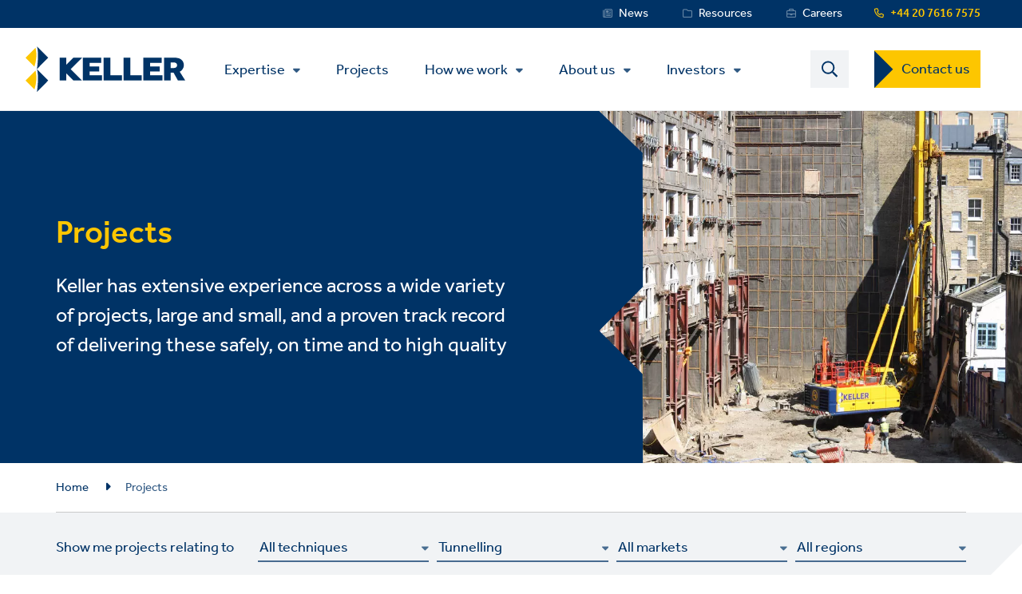

--- FILE ---
content_type: text/html; charset=UTF-8
request_url: https://www.keller.com/projects?field_solutions_target_id=911
body_size: 37621
content:
<!DOCTYPE html>
<html lang="en" dir="ltr" prefix="content: http://purl.org/rss/1.0/modules/content/  dc: http://purl.org/dc/terms/  foaf: http://xmlns.com/foaf/0.1/  og: http://ogp.me/ns#  rdfs: http://www.w3.org/2000/01/rdf-schema#  schema: http://schema.org/  sioc: http://rdfs.org/sioc/ns#  sioct: http://rdfs.org/sioc/types#  skos: http://www.w3.org/2004/02/skos/core#  xsd: http://www.w3.org/2001/XMLSchema# ">
  <head>
    <meta charset="utf-8" />
<script type="text/javascript">(window.NREUM||(NREUM={})).init={privacy:{cookies_enabled:false},ajax:{deny_list:[]},feature_flags:["soft_nav"],performance:{capture_marks:false,capture_detail:false,capture_measures:true}};(window.NREUM||(NREUM={})).loader_config={xpid:"VQ8OVlNQCBABVFNTDgUGX1QA",licenseKey:"fd0d96d2d1",applicationID:"1021941901",browserID:"1021944772"};;/*! For license information please see nr-loader-spa-1.306.0.min.js.LICENSE.txt */
(()=>{var e,t,r={384:(e,t,r)=>{"use strict";r.d(t,{NT:()=>s,US:()=>u,Zm:()=>a,bQ:()=>d,dV:()=>c,pV:()=>l});var n=r(6154),i=r(1863),o=r(1910);const s={beacon:"bam.nr-data.net",errorBeacon:"bam.nr-data.net"};function a(){return n.gm.NREUM||(n.gm.NREUM={}),void 0===n.gm.newrelic&&(n.gm.newrelic=n.gm.NREUM),n.gm.NREUM}function c(){let e=a();return e.o||(e.o={ST:n.gm.setTimeout,SI:n.gm.setImmediate||n.gm.setInterval,CT:n.gm.clearTimeout,XHR:n.gm.XMLHttpRequest,REQ:n.gm.Request,EV:n.gm.Event,PR:n.gm.Promise,MO:n.gm.MutationObserver,FETCH:n.gm.fetch,WS:n.gm.WebSocket},(0,o.i)(...Object.values(e.o))),e}function d(e,t){let r=a();r.initializedAgents??={},t.initializedAt={ms:(0,i.t)(),date:new Date},r.initializedAgents[e]=t}function u(e,t){a()[e]=t}function l(){return function(){let e=a();const t=e.info||{};e.info={beacon:s.beacon,errorBeacon:s.errorBeacon,...t}}(),function(){let e=a();const t=e.init||{};e.init={...t}}(),c(),function(){let e=a();const t=e.loader_config||{};e.loader_config={...t}}(),a()}},782:(e,t,r)=>{"use strict";r.d(t,{T:()=>n});const n=r(860).K7.pageViewTiming},860:(e,t,r)=>{"use strict";r.d(t,{$J:()=>u,K7:()=>c,P3:()=>d,XX:()=>i,Yy:()=>a,df:()=>o,qY:()=>n,v4:()=>s});const n="events",i="jserrors",o="browser/blobs",s="rum",a="browser/logs",c={ajax:"ajax",genericEvents:"generic_events",jserrors:i,logging:"logging",metrics:"metrics",pageAction:"page_action",pageViewEvent:"page_view_event",pageViewTiming:"page_view_timing",sessionReplay:"session_replay",sessionTrace:"session_trace",softNav:"soft_navigations",spa:"spa"},d={[c.pageViewEvent]:1,[c.pageViewTiming]:2,[c.metrics]:3,[c.jserrors]:4,[c.spa]:5,[c.ajax]:6,[c.sessionTrace]:7,[c.softNav]:8,[c.sessionReplay]:9,[c.logging]:10,[c.genericEvents]:11},u={[c.pageViewEvent]:s,[c.pageViewTiming]:n,[c.ajax]:n,[c.spa]:n,[c.softNav]:n,[c.metrics]:i,[c.jserrors]:i,[c.sessionTrace]:o,[c.sessionReplay]:o,[c.logging]:a,[c.genericEvents]:"ins"}},944:(e,t,r)=>{"use strict";r.d(t,{R:()=>i});var n=r(3241);function i(e,t){"function"==typeof console.debug&&(console.debug("New Relic Warning: https://github.com/newrelic/newrelic-browser-agent/blob/main/docs/warning-codes.md#".concat(e),t),(0,n.W)({agentIdentifier:null,drained:null,type:"data",name:"warn",feature:"warn",data:{code:e,secondary:t}}))}},993:(e,t,r)=>{"use strict";r.d(t,{A$:()=>o,ET:()=>s,TZ:()=>a,p_:()=>i});var n=r(860);const i={ERROR:"ERROR",WARN:"WARN",INFO:"INFO",DEBUG:"DEBUG",TRACE:"TRACE"},o={OFF:0,ERROR:1,WARN:2,INFO:3,DEBUG:4,TRACE:5},s="log",a=n.K7.logging},1687:(e,t,r)=>{"use strict";r.d(t,{Ak:()=>d,Ze:()=>f,x3:()=>u});var n=r(3241),i=r(7836),o=r(3606),s=r(860),a=r(2646);const c={};function d(e,t){const r={staged:!1,priority:s.P3[t]||0};l(e),c[e].get(t)||c[e].set(t,r)}function u(e,t){e&&c[e]&&(c[e].get(t)&&c[e].delete(t),p(e,t,!1),c[e].size&&h(e))}function l(e){if(!e)throw new Error("agentIdentifier required");c[e]||(c[e]=new Map)}function f(e="",t="feature",r=!1){if(l(e),!e||!c[e].get(t)||r)return p(e,t);c[e].get(t).staged=!0,h(e)}function h(e){const t=Array.from(c[e]);t.every(([e,t])=>t.staged)&&(t.sort((e,t)=>e[1].priority-t[1].priority),t.forEach(([t])=>{c[e].delete(t),p(e,t)}))}function p(e,t,r=!0){const s=e?i.ee.get(e):i.ee,c=o.i.handlers;if(!s.aborted&&s.backlog&&c){if((0,n.W)({agentIdentifier:e,type:"lifecycle",name:"drain",feature:t}),r){const e=s.backlog[t],r=c[t];if(r){for(let t=0;e&&t<e.length;++t)g(e[t],r);Object.entries(r).forEach(([e,t])=>{Object.values(t||{}).forEach(t=>{t[0]?.on&&t[0]?.context()instanceof a.y&&t[0].on(e,t[1])})})}}s.isolatedBacklog||delete c[t],s.backlog[t]=null,s.emit("drain-"+t,[])}}function g(e,t){var r=e[1];Object.values(t[r]||{}).forEach(t=>{var r=e[0];if(t[0]===r){var n=t[1],i=e[3],o=e[2];n.apply(i,o)}})}},1741:(e,t,r)=>{"use strict";r.d(t,{W:()=>o});var n=r(944),i=r(4261);class o{#e(e,...t){if(this[e]!==o.prototype[e])return this[e](...t);(0,n.R)(35,e)}addPageAction(e,t){return this.#e(i.hG,e,t)}register(e){return this.#e(i.eY,e)}recordCustomEvent(e,t){return this.#e(i.fF,e,t)}setPageViewName(e,t){return this.#e(i.Fw,e,t)}setCustomAttribute(e,t,r){return this.#e(i.cD,e,t,r)}noticeError(e,t){return this.#e(i.o5,e,t)}setUserId(e){return this.#e(i.Dl,e)}setApplicationVersion(e){return this.#e(i.nb,e)}setErrorHandler(e){return this.#e(i.bt,e)}addRelease(e,t){return this.#e(i.k6,e,t)}log(e,t){return this.#e(i.$9,e,t)}start(){return this.#e(i.d3)}finished(e){return this.#e(i.BL,e)}recordReplay(){return this.#e(i.CH)}pauseReplay(){return this.#e(i.Tb)}addToTrace(e){return this.#e(i.U2,e)}setCurrentRouteName(e){return this.#e(i.PA,e)}interaction(e){return this.#e(i.dT,e)}wrapLogger(e,t,r){return this.#e(i.Wb,e,t,r)}measure(e,t){return this.#e(i.V1,e,t)}consent(e){return this.#e(i.Pv,e)}}},1863:(e,t,r)=>{"use strict";function n(){return Math.floor(performance.now())}r.d(t,{t:()=>n})},1910:(e,t,r)=>{"use strict";r.d(t,{i:()=>o});var n=r(944);const i=new Map;function o(...e){return e.every(e=>{if(i.has(e))return i.get(e);const t="function"==typeof e?e.toString():"",r=t.includes("[native code]"),o=t.includes("nrWrapper");return r||o||(0,n.R)(64,e?.name||t),i.set(e,r),r})}},2555:(e,t,r)=>{"use strict";r.d(t,{D:()=>a,f:()=>s});var n=r(384),i=r(8122);const o={beacon:n.NT.beacon,errorBeacon:n.NT.errorBeacon,licenseKey:void 0,applicationID:void 0,sa:void 0,queueTime:void 0,applicationTime:void 0,ttGuid:void 0,user:void 0,account:void 0,product:void 0,extra:void 0,jsAttributes:{},userAttributes:void 0,atts:void 0,transactionName:void 0,tNamePlain:void 0};function s(e){try{return!!e.licenseKey&&!!e.errorBeacon&&!!e.applicationID}catch(e){return!1}}const a=e=>(0,i.a)(e,o)},2614:(e,t,r)=>{"use strict";r.d(t,{BB:()=>s,H3:()=>n,g:()=>d,iL:()=>c,tS:()=>a,uh:()=>i,wk:()=>o});const n="NRBA",i="SESSION",o=144e5,s=18e5,a={STARTED:"session-started",PAUSE:"session-pause",RESET:"session-reset",RESUME:"session-resume",UPDATE:"session-update"},c={SAME_TAB:"same-tab",CROSS_TAB:"cross-tab"},d={OFF:0,FULL:1,ERROR:2}},2646:(e,t,r)=>{"use strict";r.d(t,{y:()=>n});class n{constructor(e){this.contextId=e}}},2843:(e,t,r)=>{"use strict";r.d(t,{G:()=>o,u:()=>i});var n=r(3878);function i(e,t=!1,r,i){(0,n.DD)("visibilitychange",function(){if(t)return void("hidden"===document.visibilityState&&e());e(document.visibilityState)},r,i)}function o(e,t,r){(0,n.sp)("pagehide",e,t,r)}},3241:(e,t,r)=>{"use strict";r.d(t,{W:()=>o});var n=r(6154);const i="newrelic";function o(e={}){try{n.gm.dispatchEvent(new CustomEvent(i,{detail:e}))}catch(e){}}},3304:(e,t,r)=>{"use strict";r.d(t,{A:()=>o});var n=r(7836);const i=()=>{const e=new WeakSet;return(t,r)=>{if("object"==typeof r&&null!==r){if(e.has(r))return;e.add(r)}return r}};function o(e){try{return JSON.stringify(e,i())??""}catch(e){try{n.ee.emit("internal-error",[e])}catch(e){}return""}}},3333:(e,t,r)=>{"use strict";r.d(t,{$v:()=>u,TZ:()=>n,Xh:()=>c,Zp:()=>i,kd:()=>d,mq:()=>a,nf:()=>s,qN:()=>o});const n=r(860).K7.genericEvents,i=["auxclick","click","copy","keydown","paste","scrollend"],o=["focus","blur"],s=4,a=1e3,c=2e3,d=["PageAction","UserAction","BrowserPerformance"],u={RESOURCES:"experimental.resources",REGISTER:"register"}},3434:(e,t,r)=>{"use strict";r.d(t,{Jt:()=>o,YM:()=>d});var n=r(7836),i=r(5607);const o="nr@original:".concat(i.W),s=50;var a=Object.prototype.hasOwnProperty,c=!1;function d(e,t){return e||(e=n.ee),r.inPlace=function(e,t,n,i,o){n||(n="");const s="-"===n.charAt(0);for(let a=0;a<t.length;a++){const c=t[a],d=e[c];l(d)||(e[c]=r(d,s?c+n:n,i,c,o))}},r.flag=o,r;function r(t,r,n,c,d){return l(t)?t:(r||(r=""),nrWrapper[o]=t,function(e,t,r){if(Object.defineProperty&&Object.keys)try{return Object.keys(e).forEach(function(r){Object.defineProperty(t,r,{get:function(){return e[r]},set:function(t){return e[r]=t,t}})}),t}catch(e){u([e],r)}for(var n in e)a.call(e,n)&&(t[n]=e[n])}(t,nrWrapper,e),nrWrapper);function nrWrapper(){var o,a,l,f;let h;try{a=this,o=[...arguments],l="function"==typeof n?n(o,a):n||{}}catch(t){u([t,"",[o,a,c],l],e)}i(r+"start",[o,a,c],l,d);const p=performance.now();let g;try{return f=t.apply(a,o),g=performance.now(),f}catch(e){throw g=performance.now(),i(r+"err",[o,a,e],l,d),h=e,h}finally{const e=g-p,t={start:p,end:g,duration:e,isLongTask:e>=s,methodName:c,thrownError:h};t.isLongTask&&i("long-task",[t,a],l,d),i(r+"end",[o,a,f],l,d)}}}function i(r,n,i,o){if(!c||t){var s=c;c=!0;try{e.emit(r,n,i,t,o)}catch(t){u([t,r,n,i],e)}c=s}}}function u(e,t){t||(t=n.ee);try{t.emit("internal-error",e)}catch(e){}}function l(e){return!(e&&"function"==typeof e&&e.apply&&!e[o])}},3606:(e,t,r)=>{"use strict";r.d(t,{i:()=>o});var n=r(9908);o.on=s;var i=o.handlers={};function o(e,t,r,o){s(o||n.d,i,e,t,r)}function s(e,t,r,i,o){o||(o="feature"),e||(e=n.d);var s=t[o]=t[o]||{};(s[r]=s[r]||[]).push([e,i])}},3738:(e,t,r)=>{"use strict";r.d(t,{He:()=>i,Kp:()=>a,Lc:()=>d,Rz:()=>u,TZ:()=>n,bD:()=>o,d3:()=>s,jx:()=>l,sl:()=>f,uP:()=>c});const n=r(860).K7.sessionTrace,i="bstResource",o="resource",s="-start",a="-end",c="fn"+s,d="fn"+a,u="pushState",l=1e3,f=3e4},3785:(e,t,r)=>{"use strict";r.d(t,{R:()=>c,b:()=>d});var n=r(9908),i=r(1863),o=r(860),s=r(3969),a=r(993);function c(e,t,r={},c=a.p_.INFO,d=!0,u,l=(0,i.t)()){(0,n.p)(s.xV,["API/logging/".concat(c.toLowerCase(),"/called")],void 0,o.K7.metrics,e),(0,n.p)(a.ET,[l,t,r,c,d,u],void 0,o.K7.logging,e)}function d(e){return"string"==typeof e&&Object.values(a.p_).some(t=>t===e.toUpperCase().trim())}},3878:(e,t,r)=>{"use strict";function n(e,t){return{capture:e,passive:!1,signal:t}}function i(e,t,r=!1,i){window.addEventListener(e,t,n(r,i))}function o(e,t,r=!1,i){document.addEventListener(e,t,n(r,i))}r.d(t,{DD:()=>o,jT:()=>n,sp:()=>i})},3962:(e,t,r)=>{"use strict";r.d(t,{AM:()=>s,O2:()=>l,OV:()=>o,Qu:()=>f,TZ:()=>c,ih:()=>h,pP:()=>a,t1:()=>u,tC:()=>i,wD:()=>d});var n=r(860);const i=["click","keydown","submit"],o="popstate",s="api",a="initialPageLoad",c=n.K7.softNav,d=5e3,u=500,l={INITIAL_PAGE_LOAD:"",ROUTE_CHANGE:1,UNSPECIFIED:2},f={INTERACTION:1,AJAX:2,CUSTOM_END:3,CUSTOM_TRACER:4},h={IP:"in progress",PF:"pending finish",FIN:"finished",CAN:"cancelled"}},3969:(e,t,r)=>{"use strict";r.d(t,{TZ:()=>n,XG:()=>a,rs:()=>i,xV:()=>s,z_:()=>o});const n=r(860).K7.metrics,i="sm",o="cm",s="storeSupportabilityMetrics",a="storeEventMetrics"},4234:(e,t,r)=>{"use strict";r.d(t,{W:()=>o});var n=r(7836),i=r(1687);class o{constructor(e,t){this.agentIdentifier=e,this.ee=n.ee.get(e),this.featureName=t,this.blocked=!1}deregisterDrain(){(0,i.x3)(this.agentIdentifier,this.featureName)}}},4261:(e,t,r)=>{"use strict";r.d(t,{$9:()=>u,BL:()=>c,CH:()=>p,Dl:()=>x,Fw:()=>w,PA:()=>v,Pl:()=>n,Pv:()=>A,Tb:()=>f,U2:()=>s,V1:()=>E,Wb:()=>T,bt:()=>y,cD:()=>b,d3:()=>R,dT:()=>d,eY:()=>g,fF:()=>h,hG:()=>o,hw:()=>i,k6:()=>a,nb:()=>m,o5:()=>l});const n="api-",i=n+"ixn-",o="addPageAction",s="addToTrace",a="addRelease",c="finished",d="interaction",u="log",l="noticeError",f="pauseReplay",h="recordCustomEvent",p="recordReplay",g="register",m="setApplicationVersion",v="setCurrentRouteName",b="setCustomAttribute",y="setErrorHandler",w="setPageViewName",x="setUserId",R="start",T="wrapLogger",E="measure",A="consent"},4387:(e,t,r)=>{"use strict";function n(e={}){return!(!e.id||!e.name)}function i(e){return"string"==typeof e&&e.trim().length<501||"number"==typeof e}function o(e,t){if(2!==t?.harvestEndpointVersion)return{};const r=t.agentRef.runtime.appMetadata.agents[0].entityGuid;return n(e)?{"source.id":e.id,"source.name":e.name,"source.type":e.type,"parent.id":e.parent?.id||r}:{"entity.guid":r,appId:t.agentRef.info.applicationID}}r.d(t,{Ux:()=>o,c7:()=>n,yo:()=>i})},5205:(e,t,r)=>{"use strict";r.d(t,{j:()=>_});var n=r(384),i=r(1741);var o=r(2555),s=r(3333);const a=e=>{if(!e||"string"!=typeof e)return!1;try{document.createDocumentFragment().querySelector(e)}catch{return!1}return!0};var c=r(2614),d=r(944),u=r(8122);const l="[data-nr-mask]",f=e=>(0,u.a)(e,(()=>{const e={feature_flags:[],experimental:{allow_registered_children:!1,resources:!1},mask_selector:"*",block_selector:"[data-nr-block]",mask_input_options:{color:!1,date:!1,"datetime-local":!1,email:!1,month:!1,number:!1,range:!1,search:!1,tel:!1,text:!1,time:!1,url:!1,week:!1,textarea:!1,select:!1,password:!0}};return{ajax:{deny_list:void 0,block_internal:!0,enabled:!0,autoStart:!0},api:{get allow_registered_children(){return e.feature_flags.includes(s.$v.REGISTER)||e.experimental.allow_registered_children},set allow_registered_children(t){e.experimental.allow_registered_children=t},duplicate_registered_data:!1},browser_consent_mode:{enabled:!1},distributed_tracing:{enabled:void 0,exclude_newrelic_header:void 0,cors_use_newrelic_header:void 0,cors_use_tracecontext_headers:void 0,allowed_origins:void 0},get feature_flags(){return e.feature_flags},set feature_flags(t){e.feature_flags=t},generic_events:{enabled:!0,autoStart:!0},harvest:{interval:30},jserrors:{enabled:!0,autoStart:!0},logging:{enabled:!0,autoStart:!0},metrics:{enabled:!0,autoStart:!0},obfuscate:void 0,page_action:{enabled:!0},page_view_event:{enabled:!0,autoStart:!0},page_view_timing:{enabled:!0,autoStart:!0},performance:{capture_marks:!1,capture_measures:!1,capture_detail:!0,resources:{get enabled(){return e.feature_flags.includes(s.$v.RESOURCES)||e.experimental.resources},set enabled(t){e.experimental.resources=t},asset_types:[],first_party_domains:[],ignore_newrelic:!0}},privacy:{cookies_enabled:!0},proxy:{assets:void 0,beacon:void 0},session:{expiresMs:c.wk,inactiveMs:c.BB},session_replay:{autoStart:!0,enabled:!1,preload:!1,sampling_rate:10,error_sampling_rate:100,collect_fonts:!1,inline_images:!1,fix_stylesheets:!0,mask_all_inputs:!0,get mask_text_selector(){return e.mask_selector},set mask_text_selector(t){a(t)?e.mask_selector="".concat(t,",").concat(l):""===t||null===t?e.mask_selector=l:(0,d.R)(5,t)},get block_class(){return"nr-block"},get ignore_class(){return"nr-ignore"},get mask_text_class(){return"nr-mask"},get block_selector(){return e.block_selector},set block_selector(t){a(t)?e.block_selector+=",".concat(t):""!==t&&(0,d.R)(6,t)},get mask_input_options(){return e.mask_input_options},set mask_input_options(t){t&&"object"==typeof t?e.mask_input_options={...t,password:!0}:(0,d.R)(7,t)}},session_trace:{enabled:!0,autoStart:!0},soft_navigations:{enabled:!0,autoStart:!0},spa:{enabled:!0,autoStart:!0},ssl:void 0,user_actions:{enabled:!0,elementAttributes:["id","className","tagName","type"]}}})());var h=r(6154),p=r(9324);let g=0;const m={buildEnv:p.F3,distMethod:p.Xs,version:p.xv,originTime:h.WN},v={consented:!1},b={appMetadata:{},get consented(){return this.session?.state?.consent||v.consented},set consented(e){v.consented=e},customTransaction:void 0,denyList:void 0,disabled:!1,harvester:void 0,isolatedBacklog:!1,isRecording:!1,loaderType:void 0,maxBytes:3e4,obfuscator:void 0,onerror:void 0,ptid:void 0,releaseIds:{},session:void 0,timeKeeper:void 0,registeredEntities:[],jsAttributesMetadata:{bytes:0},get harvestCount(){return++g}},y=e=>{const t=(0,u.a)(e,b),r=Object.keys(m).reduce((e,t)=>(e[t]={value:m[t],writable:!1,configurable:!0,enumerable:!0},e),{});return Object.defineProperties(t,r)};var w=r(5701);const x=e=>{const t=e.startsWith("http");e+="/",r.p=t?e:"https://"+e};var R=r(7836),T=r(3241);const E={accountID:void 0,trustKey:void 0,agentID:void 0,licenseKey:void 0,applicationID:void 0,xpid:void 0},A=e=>(0,u.a)(e,E),S=new Set;function _(e,t={},r,s){let{init:a,info:c,loader_config:d,runtime:u={},exposed:l=!0}=t;if(!c){const e=(0,n.pV)();a=e.init,c=e.info,d=e.loader_config}e.init=f(a||{}),e.loader_config=A(d||{}),c.jsAttributes??={},h.bv&&(c.jsAttributes.isWorker=!0),e.info=(0,o.D)(c);const p=e.init,g=[c.beacon,c.errorBeacon];S.has(e.agentIdentifier)||(p.proxy.assets&&(x(p.proxy.assets),g.push(p.proxy.assets)),p.proxy.beacon&&g.push(p.proxy.beacon),e.beacons=[...g],function(e){const t=(0,n.pV)();Object.getOwnPropertyNames(i.W.prototype).forEach(r=>{const n=i.W.prototype[r];if("function"!=typeof n||"constructor"===n)return;let o=t[r];e[r]&&!1!==e.exposed&&"micro-agent"!==e.runtime?.loaderType&&(t[r]=(...t)=>{const n=e[r](...t);return o?o(...t):n})})}(e),(0,n.US)("activatedFeatures",w.B),e.runSoftNavOverSpa&&=!0===p.soft_navigations.enabled&&p.feature_flags.includes("soft_nav")),u.denyList=[...p.ajax.deny_list||[],...p.ajax.block_internal?g:[]],u.ptid=e.agentIdentifier,u.loaderType=r,e.runtime=y(u),S.has(e.agentIdentifier)||(e.ee=R.ee.get(e.agentIdentifier),e.exposed=l,(0,T.W)({agentIdentifier:e.agentIdentifier,drained:!!w.B?.[e.agentIdentifier],type:"lifecycle",name:"initialize",feature:void 0,data:e.config})),S.add(e.agentIdentifier)}},5270:(e,t,r)=>{"use strict";r.d(t,{Aw:()=>s,SR:()=>o,rF:()=>a});var n=r(384),i=r(7767);function o(e){return!!(0,n.dV)().o.MO&&(0,i.V)(e)&&!0===e?.session_trace.enabled}function s(e){return!0===e?.session_replay.preload&&o(e)}function a(e,t){try{if("string"==typeof t?.type){if("password"===t.type.toLowerCase())return"*".repeat(e?.length||0);if(void 0!==t?.dataset?.nrUnmask||t?.classList?.contains("nr-unmask"))return e}}catch(e){}return"string"==typeof e?e.replace(/[\S]/g,"*"):"*".repeat(e?.length||0)}},5289:(e,t,r)=>{"use strict";r.d(t,{GG:()=>s,Qr:()=>c,sB:()=>a});var n=r(3878),i=r(6389);function o(){return"undefined"==typeof document||"complete"===document.readyState}function s(e,t){if(o())return e();const r=(0,i.J)(e),s=setInterval(()=>{o()&&(clearInterval(s),r())},500);(0,n.sp)("load",r,t)}function a(e){if(o())return e();(0,n.DD)("DOMContentLoaded",e)}function c(e){if(o())return e();(0,n.sp)("popstate",e)}},5607:(e,t,r)=>{"use strict";r.d(t,{W:()=>n});const n=(0,r(9566).bz)()},5701:(e,t,r)=>{"use strict";r.d(t,{B:()=>o,t:()=>s});var n=r(3241);const i=new Set,o={};function s(e,t){const r=t.agentIdentifier;o[r]??={},e&&"object"==typeof e&&(i.has(r)||(t.ee.emit("rumresp",[e]),o[r]=e,i.add(r),(0,n.W)({agentIdentifier:r,loaded:!0,drained:!0,type:"lifecycle",name:"load",feature:void 0,data:e})))}},6154:(e,t,r)=>{"use strict";r.d(t,{A4:()=>a,OF:()=>u,RI:()=>i,WN:()=>h,bv:()=>o,eN:()=>p,gm:()=>s,lR:()=>f,m:()=>d,mw:()=>c,sb:()=>l});var n=r(1863);const i="undefined"!=typeof window&&!!window.document,o="undefined"!=typeof WorkerGlobalScope&&("undefined"!=typeof self&&self instanceof WorkerGlobalScope&&self.navigator instanceof WorkerNavigator||"undefined"!=typeof globalThis&&globalThis instanceof WorkerGlobalScope&&globalThis.navigator instanceof WorkerNavigator),s=i?window:"undefined"!=typeof WorkerGlobalScope&&("undefined"!=typeof self&&self instanceof WorkerGlobalScope&&self||"undefined"!=typeof globalThis&&globalThis instanceof WorkerGlobalScope&&globalThis),a="complete"===s?.document?.readyState,c=Boolean("hidden"===s?.document?.visibilityState),d=""+s?.location,u=/iPad|iPhone|iPod/.test(s.navigator?.userAgent),l=u&&"undefined"==typeof SharedWorker,f=(()=>{const e=s.navigator?.userAgent?.match(/Firefox[/\s](\d+\.\d+)/);return Array.isArray(e)&&e.length>=2?+e[1]:0})(),h=Date.now()-(0,n.t)(),p=()=>"undefined"!=typeof PerformanceNavigationTiming&&s?.performance?.getEntriesByType("navigation")?.[0]?.responseStart},6344:(e,t,r)=>{"use strict";r.d(t,{BB:()=>u,Qb:()=>l,TZ:()=>i,Ug:()=>s,Vh:()=>o,_s:()=>a,bc:()=>d,yP:()=>c});var n=r(2614);const i=r(860).K7.sessionReplay,o="errorDuringReplay",s=.12,a={DomContentLoaded:0,Load:1,FullSnapshot:2,IncrementalSnapshot:3,Meta:4,Custom:5},c={[n.g.ERROR]:15e3,[n.g.FULL]:3e5,[n.g.OFF]:0},d={RESET:{message:"Session was reset",sm:"Reset"},IMPORT:{message:"Recorder failed to import",sm:"Import"},TOO_MANY:{message:"429: Too Many Requests",sm:"Too-Many"},TOO_BIG:{message:"Payload was too large",sm:"Too-Big"},CROSS_TAB:{message:"Session Entity was set to OFF on another tab",sm:"Cross-Tab"},ENTITLEMENTS:{message:"Session Replay is not allowed and will not be started",sm:"Entitlement"}},u=5e3,l={API:"api",RESUME:"resume",SWITCH_TO_FULL:"switchToFull",INITIALIZE:"initialize",PRELOAD:"preload"}},6389:(e,t,r)=>{"use strict";function n(e,t=500,r={}){const n=r?.leading||!1;let i;return(...r)=>{n&&void 0===i&&(e.apply(this,r),i=setTimeout(()=>{i=clearTimeout(i)},t)),n||(clearTimeout(i),i=setTimeout(()=>{e.apply(this,r)},t))}}function i(e){let t=!1;return(...r)=>{t||(t=!0,e.apply(this,r))}}r.d(t,{J:()=>i,s:()=>n})},6630:(e,t,r)=>{"use strict";r.d(t,{T:()=>n});const n=r(860).K7.pageViewEvent},6774:(e,t,r)=>{"use strict";r.d(t,{T:()=>n});const n=r(860).K7.jserrors},7295:(e,t,r)=>{"use strict";r.d(t,{Xv:()=>s,gX:()=>i,iW:()=>o});var n=[];function i(e){if(!e||o(e))return!1;if(0===n.length)return!0;for(var t=0;t<n.length;t++){var r=n[t];if("*"===r.hostname)return!1;if(a(r.hostname,e.hostname)&&c(r.pathname,e.pathname))return!1}return!0}function o(e){return void 0===e.hostname}function s(e){if(n=[],e&&e.length)for(var t=0;t<e.length;t++){let r=e[t];if(!r)continue;0===r.indexOf("http://")?r=r.substring(7):0===r.indexOf("https://")&&(r=r.substring(8));const i=r.indexOf("/");let o,s;i>0?(o=r.substring(0,i),s=r.substring(i)):(o=r,s="");let[a]=o.split(":");n.push({hostname:a,pathname:s})}}function a(e,t){return!(e.length>t.length)&&t.indexOf(e)===t.length-e.length}function c(e,t){return 0===e.indexOf("/")&&(e=e.substring(1)),0===t.indexOf("/")&&(t=t.substring(1)),""===e||e===t}},7378:(e,t,r)=>{"use strict";r.d(t,{$p:()=>R,BR:()=>b,Kp:()=>x,L3:()=>y,Lc:()=>c,NC:()=>o,SG:()=>u,TZ:()=>i,U6:()=>p,UT:()=>m,d3:()=>w,dT:()=>f,e5:()=>E,gx:()=>v,l9:()=>l,oW:()=>h,op:()=>g,rw:()=>d,tH:()=>A,uP:()=>a,wW:()=>T,xq:()=>s});var n=r(384);const i=r(860).K7.spa,o=["click","submit","keypress","keydown","keyup","change"],s=999,a="fn-start",c="fn-end",d="cb-start",u="api-ixn-",l="remaining",f="interaction",h="spaNode",p="jsonpNode",g="fetch-start",m="fetch-done",v="fetch-body-",b="jsonp-end",y=(0,n.dV)().o.ST,w="-start",x="-end",R="-body",T="cb"+x,E="jsTime",A="fetch"},7485:(e,t,r)=>{"use strict";r.d(t,{D:()=>i});var n=r(6154);function i(e){if(0===(e||"").indexOf("data:"))return{protocol:"data"};try{const t=new URL(e,location.href),r={port:t.port,hostname:t.hostname,pathname:t.pathname,search:t.search,protocol:t.protocol.slice(0,t.protocol.indexOf(":")),sameOrigin:t.protocol===n.gm?.location?.protocol&&t.host===n.gm?.location?.host};return r.port&&""!==r.port||("http:"===t.protocol&&(r.port="80"),"https:"===t.protocol&&(r.port="443")),r.pathname&&""!==r.pathname?r.pathname.startsWith("/")||(r.pathname="/".concat(r.pathname)):r.pathname="/",r}catch(e){return{}}}},7699:(e,t,r)=>{"use strict";r.d(t,{It:()=>o,KC:()=>a,No:()=>i,qh:()=>s});var n=r(860);const i=16e3,o=1e6,s="SESSION_ERROR",a={[n.K7.logging]:!0,[n.K7.genericEvents]:!1,[n.K7.jserrors]:!1,[n.K7.ajax]:!1}},7767:(e,t,r)=>{"use strict";r.d(t,{V:()=>i});var n=r(6154);const i=e=>n.RI&&!0===e?.privacy.cookies_enabled},7836:(e,t,r)=>{"use strict";r.d(t,{P:()=>a,ee:()=>c});var n=r(384),i=r(8990),o=r(2646),s=r(5607);const a="nr@context:".concat(s.W),c=function e(t,r){var n={},s={},u={},l=!1;try{l=16===r.length&&d.initializedAgents?.[r]?.runtime.isolatedBacklog}catch(e){}var f={on:p,addEventListener:p,removeEventListener:function(e,t){var r=n[e];if(!r)return;for(var i=0;i<r.length;i++)r[i]===t&&r.splice(i,1)},emit:function(e,r,n,i,o){!1!==o&&(o=!0);if(c.aborted&&!i)return;t&&o&&t.emit(e,r,n);var a=h(n);g(e).forEach(e=>{e.apply(a,r)});var d=v()[s[e]];d&&d.push([f,e,r,a]);return a},get:m,listeners:g,context:h,buffer:function(e,t){const r=v();if(t=t||"feature",f.aborted)return;Object.entries(e||{}).forEach(([e,n])=>{s[n]=t,t in r||(r[t]=[])})},abort:function(){f._aborted=!0,Object.keys(f.backlog).forEach(e=>{delete f.backlog[e]})},isBuffering:function(e){return!!v()[s[e]]},debugId:r,backlog:l?{}:t&&"object"==typeof t.backlog?t.backlog:{},isolatedBacklog:l};return Object.defineProperty(f,"aborted",{get:()=>{let e=f._aborted||!1;return e||(t&&(e=t.aborted),e)}}),f;function h(e){return e&&e instanceof o.y?e:e?(0,i.I)(e,a,()=>new o.y(a)):new o.y(a)}function p(e,t){n[e]=g(e).concat(t)}function g(e){return n[e]||[]}function m(t){return u[t]=u[t]||e(f,t)}function v(){return f.backlog}}(void 0,"globalEE"),d=(0,n.Zm)();d.ee||(d.ee=c)},8122:(e,t,r)=>{"use strict";r.d(t,{a:()=>i});var n=r(944);function i(e,t){try{if(!e||"object"!=typeof e)return(0,n.R)(3);if(!t||"object"!=typeof t)return(0,n.R)(4);const r=Object.create(Object.getPrototypeOf(t),Object.getOwnPropertyDescriptors(t)),o=0===Object.keys(r).length?e:r;for(let s in o)if(void 0!==e[s])try{if(null===e[s]){r[s]=null;continue}Array.isArray(e[s])&&Array.isArray(t[s])?r[s]=Array.from(new Set([...e[s],...t[s]])):"object"==typeof e[s]&&"object"==typeof t[s]?r[s]=i(e[s],t[s]):r[s]=e[s]}catch(e){r[s]||(0,n.R)(1,e)}return r}catch(e){(0,n.R)(2,e)}}},8139:(e,t,r)=>{"use strict";r.d(t,{u:()=>f});var n=r(7836),i=r(3434),o=r(8990),s=r(6154);const a={},c=s.gm.XMLHttpRequest,d="addEventListener",u="removeEventListener",l="nr@wrapped:".concat(n.P);function f(e){var t=function(e){return(e||n.ee).get("events")}(e);if(a[t.debugId]++)return t;a[t.debugId]=1;var r=(0,i.YM)(t,!0);function f(e){r.inPlace(e,[d,u],"-",p)}function p(e,t){return e[1]}return"getPrototypeOf"in Object&&(s.RI&&h(document,f),c&&h(c.prototype,f),h(s.gm,f)),t.on(d+"-start",function(e,t){var n=e[1];if(null!==n&&("function"==typeof n||"object"==typeof n)&&"newrelic"!==e[0]){var i=(0,o.I)(n,l,function(){var e={object:function(){if("function"!=typeof n.handleEvent)return;return n.handleEvent.apply(n,arguments)},function:n}[typeof n];return e?r(e,"fn-",null,e.name||"anonymous"):n});this.wrapped=e[1]=i}}),t.on(u+"-start",function(e){e[1]=this.wrapped||e[1]}),t}function h(e,t,...r){let n=e;for(;"object"==typeof n&&!Object.prototype.hasOwnProperty.call(n,d);)n=Object.getPrototypeOf(n);n&&t(n,...r)}},8374:(e,t,r)=>{r.nc=(()=>{try{return document?.currentScript?.nonce}catch(e){}return""})()},8990:(e,t,r)=>{"use strict";r.d(t,{I:()=>i});var n=Object.prototype.hasOwnProperty;function i(e,t,r){if(n.call(e,t))return e[t];var i=r();if(Object.defineProperty&&Object.keys)try{return Object.defineProperty(e,t,{value:i,writable:!0,enumerable:!1}),i}catch(e){}return e[t]=i,i}},9300:(e,t,r)=>{"use strict";r.d(t,{T:()=>n});const n=r(860).K7.ajax},9324:(e,t,r)=>{"use strict";r.d(t,{AJ:()=>s,F3:()=>i,Xs:()=>o,Yq:()=>a,xv:()=>n});const n="1.306.0",i="PROD",o="CDN",s="@newrelic/rrweb",a="1.0.1"},9566:(e,t,r)=>{"use strict";r.d(t,{LA:()=>a,ZF:()=>c,bz:()=>s,el:()=>d});var n=r(6154);const i="xxxxxxxx-xxxx-4xxx-yxxx-xxxxxxxxxxxx";function o(e,t){return e?15&e[t]:16*Math.random()|0}function s(){const e=n.gm?.crypto||n.gm?.msCrypto;let t,r=0;return e&&e.getRandomValues&&(t=e.getRandomValues(new Uint8Array(30))),i.split("").map(e=>"x"===e?o(t,r++).toString(16):"y"===e?(3&o()|8).toString(16):e).join("")}function a(e){const t=n.gm?.crypto||n.gm?.msCrypto;let r,i=0;t&&t.getRandomValues&&(r=t.getRandomValues(new Uint8Array(e)));const s=[];for(var a=0;a<e;a++)s.push(o(r,i++).toString(16));return s.join("")}function c(){return a(16)}function d(){return a(32)}},9908:(e,t,r)=>{"use strict";r.d(t,{d:()=>n,p:()=>i});var n=r(7836).ee.get("handle");function i(e,t,r,i,o){o?(o.buffer([e],i),o.emit(e,t,r)):(n.buffer([e],i),n.emit(e,t,r))}}},n={};function i(e){var t=n[e];if(void 0!==t)return t.exports;var o=n[e]={exports:{}};return r[e](o,o.exports,i),o.exports}i.m=r,i.d=(e,t)=>{for(var r in t)i.o(t,r)&&!i.o(e,r)&&Object.defineProperty(e,r,{enumerable:!0,get:t[r]})},i.f={},i.e=e=>Promise.all(Object.keys(i.f).reduce((t,r)=>(i.f[r](e,t),t),[])),i.u=e=>({212:"nr-spa-compressor",249:"nr-spa-recorder",478:"nr-spa"}[e]+"-1.306.0.min.js"),i.o=(e,t)=>Object.prototype.hasOwnProperty.call(e,t),e={},t="NRBA-1.306.0.PROD:",i.l=(r,n,o,s)=>{if(e[r])e[r].push(n);else{var a,c;if(void 0!==o)for(var d=document.getElementsByTagName("script"),u=0;u<d.length;u++){var l=d[u];if(l.getAttribute("src")==r||l.getAttribute("data-webpack")==t+o){a=l;break}}if(!a){c=!0;var f={478:"sha512-aOsrvCAZ97m4mi9/Q4P4Dl7seaB7sOFJOs8qmPK71B7CWoc9bXc5a5319PV5PSQ3SmEq++JW0qpaiKWV7MTLEg==",249:"sha512-nPxm1wa+eWrD9VPj39BAOPa200tURpQREipOlSDpePq/R8Y4hd4lO6tDy6C/6jm/J54CUHnLYeGyLZ/GIlo7gg==",212:"sha512-zcA2FBsG3fy6K+G9+4J1T2M6AmHuICGsq35BrGWu1rmRJwYBUqdOhAAxJkXYpoBy/9vKZ7LBcGpOEjABpjEWCQ=="};(a=document.createElement("script")).charset="utf-8",i.nc&&a.setAttribute("nonce",i.nc),a.setAttribute("data-webpack",t+o),a.src=r,0!==a.src.indexOf(window.location.origin+"/")&&(a.crossOrigin="anonymous"),f[s]&&(a.integrity=f[s])}e[r]=[n];var h=(t,n)=>{a.onerror=a.onload=null,clearTimeout(p);var i=e[r];if(delete e[r],a.parentNode&&a.parentNode.removeChild(a),i&&i.forEach(e=>e(n)),t)return t(n)},p=setTimeout(h.bind(null,void 0,{type:"timeout",target:a}),12e4);a.onerror=h.bind(null,a.onerror),a.onload=h.bind(null,a.onload),c&&document.head.appendChild(a)}},i.r=e=>{"undefined"!=typeof Symbol&&Symbol.toStringTag&&Object.defineProperty(e,Symbol.toStringTag,{value:"Module"}),Object.defineProperty(e,"__esModule",{value:!0})},i.p="https://js-agent.newrelic.com/",(()=>{var e={38:0,788:0};i.f.j=(t,r)=>{var n=i.o(e,t)?e[t]:void 0;if(0!==n)if(n)r.push(n[2]);else{var o=new Promise((r,i)=>n=e[t]=[r,i]);r.push(n[2]=o);var s=i.p+i.u(t),a=new Error;i.l(s,r=>{if(i.o(e,t)&&(0!==(n=e[t])&&(e[t]=void 0),n)){var o=r&&("load"===r.type?"missing":r.type),s=r&&r.target&&r.target.src;a.message="Loading chunk "+t+" failed: ("+o+": "+s+")",a.name="ChunkLoadError",a.type=o,a.request=s,n[1](a)}},"chunk-"+t,t)}};var t=(t,r)=>{var n,o,[s,a,c]=r,d=0;if(s.some(t=>0!==e[t])){for(n in a)i.o(a,n)&&(i.m[n]=a[n]);if(c)c(i)}for(t&&t(r);d<s.length;d++)o=s[d],i.o(e,o)&&e[o]&&e[o][0](),e[o]=0},r=self["webpackChunk:NRBA-1.306.0.PROD"]=self["webpackChunk:NRBA-1.306.0.PROD"]||[];r.forEach(t.bind(null,0)),r.push=t.bind(null,r.push.bind(r))})(),(()=>{"use strict";i(8374);var e=i(9566),t=i(1741);class r extends t.W{agentIdentifier=(0,e.LA)(16)}var n=i(860);const o=Object.values(n.K7);var s=i(5205);var a=i(9908),c=i(1863),d=i(4261),u=i(3241),l=i(944),f=i(5701),h=i(3969);function p(e,t,i,o){const s=o||i;!s||s[e]&&s[e]!==r.prototype[e]||(s[e]=function(){(0,a.p)(h.xV,["API/"+e+"/called"],void 0,n.K7.metrics,i.ee),(0,u.W)({agentIdentifier:i.agentIdentifier,drained:!!f.B?.[i.agentIdentifier],type:"data",name:"api",feature:d.Pl+e,data:{}});try{return t.apply(this,arguments)}catch(e){(0,l.R)(23,e)}})}function g(e,t,r,n,i){const o=e.info;null===r?delete o.jsAttributes[t]:o.jsAttributes[t]=r,(i||null===r)&&(0,a.p)(d.Pl+n,[(0,c.t)(),t,r],void 0,"session",e.ee)}var m=i(1687),v=i(4234),b=i(5289),y=i(6154),w=i(5270),x=i(7767),R=i(6389),T=i(7699);class E extends v.W{constructor(e,t){super(e.agentIdentifier,t),this.agentRef=e,this.abortHandler=void 0,this.featAggregate=void 0,this.loadedSuccessfully=void 0,this.onAggregateImported=new Promise(e=>{this.loadedSuccessfully=e}),this.deferred=Promise.resolve(),!1===e.init[this.featureName].autoStart?this.deferred=new Promise((t,r)=>{this.ee.on("manual-start-all",(0,R.J)(()=>{(0,m.Ak)(e.agentIdentifier,this.featureName),t()}))}):(0,m.Ak)(e.agentIdentifier,t)}importAggregator(e,t,r={}){if(this.featAggregate)return;const n=async()=>{let n;await this.deferred;try{if((0,x.V)(e.init)){const{setupAgentSession:t}=await i.e(478).then(i.bind(i,8766));n=t(e)}}catch(e){(0,l.R)(20,e),this.ee.emit("internal-error",[e]),(0,a.p)(T.qh,[e],void 0,this.featureName,this.ee)}try{if(!this.#t(this.featureName,n,e.init))return(0,m.Ze)(this.agentIdentifier,this.featureName),void this.loadedSuccessfully(!1);const{Aggregate:i}=await t();this.featAggregate=new i(e,r),e.runtime.harvester.initializedAggregates.push(this.featAggregate),this.loadedSuccessfully(!0)}catch(e){(0,l.R)(34,e),this.abortHandler?.(),(0,m.Ze)(this.agentIdentifier,this.featureName,!0),this.loadedSuccessfully(!1),this.ee&&this.ee.abort()}};y.RI?(0,b.GG)(()=>n(),!0):n()}#t(e,t,r){if(this.blocked)return!1;switch(e){case n.K7.sessionReplay:return(0,w.SR)(r)&&!!t;case n.K7.sessionTrace:return!!t;default:return!0}}}var A=i(6630),S=i(2614);class _ extends E{static featureName=A.T;constructor(e){var t;super(e,A.T),this.setupInspectionEvents(e.agentIdentifier),t=e,p(d.Fw,function(e,r){"string"==typeof e&&("/"!==e.charAt(0)&&(e="/"+e),t.runtime.customTransaction=(r||"http://custom.transaction")+e,(0,a.p)(d.Pl+d.Fw,[(0,c.t)()],void 0,void 0,t.ee))},t),this.importAggregator(e,()=>i.e(478).then(i.bind(i,2467)))}setupInspectionEvents(e){const t=(t,r)=>{t&&(0,u.W)({agentIdentifier:e,timeStamp:t.timeStamp,loaded:"complete"===t.target.readyState,type:"window",name:r,data:t.target.location+""})};(0,b.sB)(e=>{t(e,"DOMContentLoaded")}),(0,b.GG)(e=>{t(e,"load")}),(0,b.Qr)(e=>{t(e,"navigate")}),this.ee.on(S.tS.UPDATE,(t,r)=>{(0,u.W)({agentIdentifier:e,type:"lifecycle",name:"session",data:r})})}}var O=i(384);var N=i(2843),I=i(782);class P extends E{static featureName=I.T;constructor(e){super(e,I.T),y.RI&&((0,N.u)(()=>(0,a.p)("docHidden",[(0,c.t)()],void 0,I.T,this.ee),!0),(0,N.G)(()=>(0,a.p)("winPagehide",[(0,c.t)()],void 0,I.T,this.ee)),this.importAggregator(e,()=>i.e(478).then(i.bind(i,9917))))}}class j extends E{static featureName=h.TZ;constructor(e){super(e,h.TZ),y.RI&&document.addEventListener("securitypolicyviolation",e=>{(0,a.p)(h.xV,["Generic/CSPViolation/Detected"],void 0,this.featureName,this.ee)}),this.importAggregator(e,()=>i.e(478).then(i.bind(i,6555)))}}var k=i(6774),C=i(3878),D=i(3304);class L{constructor(e,t,r,n,i){this.name="UncaughtError",this.message="string"==typeof e?e:(0,D.A)(e),this.sourceURL=t,this.line=r,this.column=n,this.__newrelic=i}}function M(e){return K(e)?e:new L(void 0!==e?.message?e.message:e,e?.filename||e?.sourceURL,e?.lineno||e?.line,e?.colno||e?.col,e?.__newrelic,e?.cause)}function H(e){const t="Unhandled Promise Rejection: ";if(!e?.reason)return;if(K(e.reason)){try{e.reason.message.startsWith(t)||(e.reason.message=t+e.reason.message)}catch(e){}return M(e.reason)}const r=M(e.reason);return(r.message||"").startsWith(t)||(r.message=t+r.message),r}function B(e){if(e.error instanceof SyntaxError&&!/:\d+$/.test(e.error.stack?.trim())){const t=new L(e.message,e.filename,e.lineno,e.colno,e.error.__newrelic,e.cause);return t.name=SyntaxError.name,t}return K(e.error)?e.error:M(e)}function K(e){return e instanceof Error&&!!e.stack}function W(e,t,r,i,o=(0,c.t)()){"string"==typeof e&&(e=new Error(e)),(0,a.p)("err",[e,o,!1,t,r.runtime.isRecording,void 0,i],void 0,n.K7.jserrors,r.ee),(0,a.p)("uaErr",[],void 0,n.K7.genericEvents,r.ee)}var U=i(4387),F=i(993),V=i(3785);function G(e,{customAttributes:t={},level:r=F.p_.INFO}={},n,i,o=(0,c.t)()){(0,V.R)(n.ee,e,t,r,!1,i,o)}function z(e,t,r,i,o=(0,c.t)()){(0,a.p)(d.Pl+d.hG,[o,e,t,i],void 0,n.K7.genericEvents,r.ee)}function Z(e,t,r,i,o=(0,c.t)()){const{start:s,end:u,customAttributes:f}=t||{},h={customAttributes:f||{}};if("object"!=typeof h.customAttributes||"string"!=typeof e||0===e.length)return void(0,l.R)(57);const p=(e,t)=>null==e?t:"number"==typeof e?e:e instanceof PerformanceMark?e.startTime:Number.NaN;if(h.start=p(s,0),h.end=p(u,o),Number.isNaN(h.start)||Number.isNaN(h.end))(0,l.R)(57);else{if(h.duration=h.end-h.start,!(h.duration<0))return(0,a.p)(d.Pl+d.V1,[h,e,i],void 0,n.K7.genericEvents,r.ee),h;(0,l.R)(58)}}function q(e,t={},r,i,o=(0,c.t)()){(0,a.p)(d.Pl+d.fF,[o,e,t,i],void 0,n.K7.genericEvents,r.ee)}function X(e){p(d.eY,function(t){return Y(e,t)},e)}function Y(e,t,r){const i={};(0,l.R)(54,"newrelic.register"),t||={},t.type="MFE",t.licenseKey||=e.info.licenseKey,t.blocked=!1,t.parent=r||{};let o=()=>{};const s=e.runtime.registeredEntities,d=s.find(({metadata:{target:{id:e,name:r}}})=>e===t.id);if(d)return d.metadata.target.name!==t.name&&(d.metadata.target.name=t.name),d;const u=e=>{t.blocked=!0,o=e};e.init.api.allow_registered_children||u((0,R.J)(()=>(0,l.R)(55))),(0,U.c7)(t)||u((0,R.J)(()=>(0,l.R)(48,t))),(0,U.yo)(t.id)&&(0,U.yo)(t.name)||u((0,R.J)(()=>(0,l.R)(48,t)));const f={addPageAction:(r,n={})=>m(z,[r,{...i,...n},e],t),log:(r,n={})=>m(G,[r,{...n,customAttributes:{...i,...n.customAttributes||{}}},e],t),measure:(r,n={})=>m(Z,[r,{...n,customAttributes:{...i,...n.customAttributes||{}}},e],t),noticeError:(r,n={})=>m(W,[r,{...i,...n},e],t),register:(t={})=>m(Y,[e,t],f.metadata.target),recordCustomEvent:(r,n={})=>m(q,[r,{...i,...n},e],t),setApplicationVersion:e=>g("application.version",e),setCustomAttribute:(e,t)=>g(e,t),setUserId:e=>g("enduser.id",e),metadata:{customAttributes:i,target:t}},p=()=>(t.blocked&&o(),t.blocked);p()||s.push(f);const g=(e,t)=>{p()||(i[e]=t)},m=(t,r,i)=>{if(p())return;const o=(0,c.t)();(0,a.p)(h.xV,["API/register/".concat(t.name,"/called")],void 0,n.K7.metrics,e.ee);try{return e.init.api.duplicate_registered_data&&"register"!==t.name&&t(...r,void 0,o),t(...r,i,o)}catch(e){(0,l.R)(50,e)}};return f}class J extends E{static featureName=k.T;constructor(e){var t;super(e,k.T),t=e,p(d.o5,(e,r)=>W(e,r,t),t),function(e){p(d.bt,function(t){e.runtime.onerror=t},e)}(e),function(e){let t=0;p(d.k6,function(e,r){++t>10||(this.runtime.releaseIds[e.slice(-200)]=(""+r).slice(-200))},e)}(e),X(e);try{this.removeOnAbort=new AbortController}catch(e){}this.ee.on("internal-error",(t,r)=>{this.abortHandler&&(0,a.p)("ierr",[M(t),(0,c.t)(),!0,{},e.runtime.isRecording,r],void 0,this.featureName,this.ee)}),y.gm.addEventListener("unhandledrejection",t=>{this.abortHandler&&(0,a.p)("err",[H(t),(0,c.t)(),!1,{unhandledPromiseRejection:1},e.runtime.isRecording],void 0,this.featureName,this.ee)},(0,C.jT)(!1,this.removeOnAbort?.signal)),y.gm.addEventListener("error",t=>{this.abortHandler&&(0,a.p)("err",[B(t),(0,c.t)(),!1,{},e.runtime.isRecording],void 0,this.featureName,this.ee)},(0,C.jT)(!1,this.removeOnAbort?.signal)),this.abortHandler=this.#r,this.importAggregator(e,()=>i.e(478).then(i.bind(i,2176)))}#r(){this.removeOnAbort?.abort(),this.abortHandler=void 0}}var Q=i(8990);let ee=1;function te(e){const t=typeof e;return!e||"object"!==t&&"function"!==t?-1:e===y.gm?0:(0,Q.I)(e,"nr@id",function(){return ee++})}function re(e){if("string"==typeof e&&e.length)return e.length;if("object"==typeof e){if("undefined"!=typeof ArrayBuffer&&e instanceof ArrayBuffer&&e.byteLength)return e.byteLength;if("undefined"!=typeof Blob&&e instanceof Blob&&e.size)return e.size;if(!("undefined"!=typeof FormData&&e instanceof FormData))try{return(0,D.A)(e).length}catch(e){return}}}var ne=i(8139),ie=i(7836),oe=i(3434);const se={},ae=["open","send"];function ce(e){var t=e||ie.ee;const r=function(e){return(e||ie.ee).get("xhr")}(t);if(void 0===y.gm.XMLHttpRequest)return r;if(se[r.debugId]++)return r;se[r.debugId]=1,(0,ne.u)(t);var n=(0,oe.YM)(r),i=y.gm.XMLHttpRequest,o=y.gm.MutationObserver,s=y.gm.Promise,a=y.gm.setInterval,c="readystatechange",d=["onload","onerror","onabort","onloadstart","onloadend","onprogress","ontimeout"],u=[],f=y.gm.XMLHttpRequest=function(e){const t=new i(e),o=r.context(t);try{r.emit("new-xhr",[t],o),t.addEventListener(c,(s=o,function(){var e=this;e.readyState>3&&!s.resolved&&(s.resolved=!0,r.emit("xhr-resolved",[],e)),n.inPlace(e,d,"fn-",b)}),(0,C.jT)(!1))}catch(e){(0,l.R)(15,e);try{r.emit("internal-error",[e])}catch(e){}}var s;return t};function h(e,t){n.inPlace(t,["onreadystatechange"],"fn-",b)}if(function(e,t){for(var r in e)t[r]=e[r]}(i,f),f.prototype=i.prototype,n.inPlace(f.prototype,ae,"-xhr-",b),r.on("send-xhr-start",function(e,t){h(e,t),function(e){u.push(e),o&&(p?p.then(v):a?a(v):(g=-g,m.data=g))}(t)}),r.on("open-xhr-start",h),o){var p=s&&s.resolve();if(!a&&!s){var g=1,m=document.createTextNode(g);new o(v).observe(m,{characterData:!0})}}else t.on("fn-end",function(e){e[0]&&e[0].type===c||v()});function v(){for(var e=0;e<u.length;e++)h(0,u[e]);u.length&&(u=[])}function b(e,t){return t}return r}var de="fetch-",ue=de+"body-",le=["arrayBuffer","blob","json","text","formData"],fe=y.gm.Request,he=y.gm.Response,pe="prototype";const ge={};function me(e){const t=function(e){return(e||ie.ee).get("fetch")}(e);if(!(fe&&he&&y.gm.fetch))return t;if(ge[t.debugId]++)return t;function r(e,r,n){var i=e[r];"function"==typeof i&&(e[r]=function(){var e,r=[...arguments],o={};t.emit(n+"before-start",[r],o),o[ie.P]&&o[ie.P].dt&&(e=o[ie.P].dt);var s=i.apply(this,r);return t.emit(n+"start",[r,e],s),s.then(function(e){return t.emit(n+"end",[null,e],s),e},function(e){throw t.emit(n+"end",[e],s),e})})}return ge[t.debugId]=1,le.forEach(e=>{r(fe[pe],e,ue),r(he[pe],e,ue)}),r(y.gm,"fetch",de),t.on(de+"end",function(e,r){var n=this;if(r){var i=r.headers.get("content-length");null!==i&&(n.rxSize=i),t.emit(de+"done",[null,r],n)}else t.emit(de+"done",[e],n)}),t}var ve=i(7485);class be{constructor(e){this.agentRef=e}generateTracePayload(t){const r=this.agentRef.loader_config;if(!this.shouldGenerateTrace(t)||!r)return null;var n=(r.accountID||"").toString()||null,i=(r.agentID||"").toString()||null,o=(r.trustKey||"").toString()||null;if(!n||!i)return null;var s=(0,e.ZF)(),a=(0,e.el)(),c=Date.now(),d={spanId:s,traceId:a,timestamp:c};return(t.sameOrigin||this.isAllowedOrigin(t)&&this.useTraceContextHeadersForCors())&&(d.traceContextParentHeader=this.generateTraceContextParentHeader(s,a),d.traceContextStateHeader=this.generateTraceContextStateHeader(s,c,n,i,o)),(t.sameOrigin&&!this.excludeNewrelicHeader()||!t.sameOrigin&&this.isAllowedOrigin(t)&&this.useNewrelicHeaderForCors())&&(d.newrelicHeader=this.generateTraceHeader(s,a,c,n,i,o)),d}generateTraceContextParentHeader(e,t){return"00-"+t+"-"+e+"-01"}generateTraceContextStateHeader(e,t,r,n,i){return i+"@nr=0-1-"+r+"-"+n+"-"+e+"----"+t}generateTraceHeader(e,t,r,n,i,o){if(!("function"==typeof y.gm?.btoa))return null;var s={v:[0,1],d:{ty:"Browser",ac:n,ap:i,id:e,tr:t,ti:r}};return o&&n!==o&&(s.d.tk=o),btoa((0,D.A)(s))}shouldGenerateTrace(e){return this.agentRef.init?.distributed_tracing?.enabled&&this.isAllowedOrigin(e)}isAllowedOrigin(e){var t=!1;const r=this.agentRef.init?.distributed_tracing;if(e.sameOrigin)t=!0;else if(r?.allowed_origins instanceof Array)for(var n=0;n<r.allowed_origins.length;n++){var i=(0,ve.D)(r.allowed_origins[n]);if(e.hostname===i.hostname&&e.protocol===i.protocol&&e.port===i.port){t=!0;break}}return t}excludeNewrelicHeader(){var e=this.agentRef.init?.distributed_tracing;return!!e&&!!e.exclude_newrelic_header}useNewrelicHeaderForCors(){var e=this.agentRef.init?.distributed_tracing;return!!e&&!1!==e.cors_use_newrelic_header}useTraceContextHeadersForCors(){var e=this.agentRef.init?.distributed_tracing;return!!e&&!!e.cors_use_tracecontext_headers}}var ye=i(9300),we=i(7295);function xe(e){return"string"==typeof e?e:e instanceof(0,O.dV)().o.REQ?e.url:y.gm?.URL&&e instanceof URL?e.href:void 0}var Re=["load","error","abort","timeout"],Te=Re.length,Ee=(0,O.dV)().o.REQ,Ae=(0,O.dV)().o.XHR;const Se="X-NewRelic-App-Data";class _e extends E{static featureName=ye.T;constructor(e){super(e,ye.T),this.dt=new be(e),this.handler=(e,t,r,n)=>(0,a.p)(e,t,r,n,this.ee);try{const e={xmlhttprequest:"xhr",fetch:"fetch",beacon:"beacon"};y.gm?.performance?.getEntriesByType("resource").forEach(t=>{if(t.initiatorType in e&&0!==t.responseStatus){const r={status:t.responseStatus},i={rxSize:t.transferSize,duration:Math.floor(t.duration),cbTime:0};Oe(r,t.name),this.handler("xhr",[r,i,t.startTime,t.responseEnd,e[t.initiatorType]],void 0,n.K7.ajax)}})}catch(e){}me(this.ee),ce(this.ee),function(e,t,r,i){function o(e){var t=this;t.totalCbs=0,t.called=0,t.cbTime=0,t.end=E,t.ended=!1,t.xhrGuids={},t.lastSize=null,t.loadCaptureCalled=!1,t.params=this.params||{},t.metrics=this.metrics||{},t.latestLongtaskEnd=0,e.addEventListener("load",function(r){A(t,e)},(0,C.jT)(!1)),y.lR||e.addEventListener("progress",function(e){t.lastSize=e.loaded},(0,C.jT)(!1))}function s(e){this.params={method:e[0]},Oe(this,e[1]),this.metrics={}}function d(t,r){e.loader_config.xpid&&this.sameOrigin&&r.setRequestHeader("X-NewRelic-ID",e.loader_config.xpid);var n=i.generateTracePayload(this.parsedOrigin);if(n){var o=!1;n.newrelicHeader&&(r.setRequestHeader("newrelic",n.newrelicHeader),o=!0),n.traceContextParentHeader&&(r.setRequestHeader("traceparent",n.traceContextParentHeader),n.traceContextStateHeader&&r.setRequestHeader("tracestate",n.traceContextStateHeader),o=!0),o&&(this.dt=n)}}function u(e,r){var n=this.metrics,i=e[0],o=this;if(n&&i){var s=re(i);s&&(n.txSize=s)}this.startTime=(0,c.t)(),this.body=i,this.listener=function(e){try{"abort"!==e.type||o.loadCaptureCalled||(o.params.aborted=!0),("load"!==e.type||o.called===o.totalCbs&&(o.onloadCalled||"function"!=typeof r.onload)&&"function"==typeof o.end)&&o.end(r)}catch(e){try{t.emit("internal-error",[e])}catch(e){}}};for(var a=0;a<Te;a++)r.addEventListener(Re[a],this.listener,(0,C.jT)(!1))}function l(e,t,r){this.cbTime+=e,t?this.onloadCalled=!0:this.called+=1,this.called!==this.totalCbs||!this.onloadCalled&&"function"==typeof r.onload||"function"!=typeof this.end||this.end(r)}function f(e,t){var r=""+te(e)+!!t;this.xhrGuids&&!this.xhrGuids[r]&&(this.xhrGuids[r]=!0,this.totalCbs+=1)}function p(e,t){var r=""+te(e)+!!t;this.xhrGuids&&this.xhrGuids[r]&&(delete this.xhrGuids[r],this.totalCbs-=1)}function g(){this.endTime=(0,c.t)()}function m(e,r){r instanceof Ae&&"load"===e[0]&&t.emit("xhr-load-added",[e[1],e[2]],r)}function v(e,r){r instanceof Ae&&"load"===e[0]&&t.emit("xhr-load-removed",[e[1],e[2]],r)}function b(e,t,r){t instanceof Ae&&("onload"===r&&(this.onload=!0),("load"===(e[0]&&e[0].type)||this.onload)&&(this.xhrCbStart=(0,c.t)()))}function w(e,r){this.xhrCbStart&&t.emit("xhr-cb-time",[(0,c.t)()-this.xhrCbStart,this.onload,r],r)}function x(e){var t,r=e[1]||{};if("string"==typeof e[0]?0===(t=e[0]).length&&y.RI&&(t=""+y.gm.location.href):e[0]&&e[0].url?t=e[0].url:y.gm?.URL&&e[0]&&e[0]instanceof URL?t=e[0].href:"function"==typeof e[0].toString&&(t=e[0].toString()),"string"==typeof t&&0!==t.length){t&&(this.parsedOrigin=(0,ve.D)(t),this.sameOrigin=this.parsedOrigin.sameOrigin);var n=i.generateTracePayload(this.parsedOrigin);if(n&&(n.newrelicHeader||n.traceContextParentHeader))if(e[0]&&e[0].headers)a(e[0].headers,n)&&(this.dt=n);else{var o={};for(var s in r)o[s]=r[s];o.headers=new Headers(r.headers||{}),a(o.headers,n)&&(this.dt=n),e.length>1?e[1]=o:e.push(o)}}function a(e,t){var r=!1;return t.newrelicHeader&&(e.set("newrelic",t.newrelicHeader),r=!0),t.traceContextParentHeader&&(e.set("traceparent",t.traceContextParentHeader),t.traceContextStateHeader&&e.set("tracestate",t.traceContextStateHeader),r=!0),r}}function R(e,t){this.params={},this.metrics={},this.startTime=(0,c.t)(),this.dt=t,e.length>=1&&(this.target=e[0]),e.length>=2&&(this.opts=e[1]);var r=this.opts||{},n=this.target;Oe(this,xe(n));var i=(""+(n&&n instanceof Ee&&n.method||r.method||"GET")).toUpperCase();this.params.method=i,this.body=r.body,this.txSize=re(r.body)||0}function T(e,t){if(this.endTime=(0,c.t)(),this.params||(this.params={}),(0,we.iW)(this.params))return;let i;this.params.status=t?t.status:0,"string"==typeof this.rxSize&&this.rxSize.length>0&&(i=+this.rxSize);const o={txSize:this.txSize,rxSize:i,duration:(0,c.t)()-this.startTime};r("xhr",[this.params,o,this.startTime,this.endTime,"fetch"],this,n.K7.ajax)}function E(e){const t=this.params,i=this.metrics;if(!this.ended){this.ended=!0;for(let t=0;t<Te;t++)e.removeEventListener(Re[t],this.listener,!1);t.aborted||(0,we.iW)(t)||(i.duration=(0,c.t)()-this.startTime,this.loadCaptureCalled||4!==e.readyState?null==t.status&&(t.status=0):A(this,e),i.cbTime=this.cbTime,r("xhr",[t,i,this.startTime,this.endTime,"xhr"],this,n.K7.ajax))}}function A(e,r){e.params.status=r.status;var i=function(e,t){var r=e.responseType;return"json"===r&&null!==t?t:"arraybuffer"===r||"blob"===r||"json"===r?re(e.response):"text"===r||""===r||void 0===r?re(e.responseText):void 0}(r,e.lastSize);if(i&&(e.metrics.rxSize=i),e.sameOrigin&&r.getAllResponseHeaders().indexOf(Se)>=0){var o=r.getResponseHeader(Se);o&&((0,a.p)(h.rs,["Ajax/CrossApplicationTracing/Header/Seen"],void 0,n.K7.metrics,t),e.params.cat=o.split(", ").pop())}e.loadCaptureCalled=!0}t.on("new-xhr",o),t.on("open-xhr-start",s),t.on("open-xhr-end",d),t.on("send-xhr-start",u),t.on("xhr-cb-time",l),t.on("xhr-load-added",f),t.on("xhr-load-removed",p),t.on("xhr-resolved",g),t.on("addEventListener-end",m),t.on("removeEventListener-end",v),t.on("fn-end",w),t.on("fetch-before-start",x),t.on("fetch-start",R),t.on("fn-start",b),t.on("fetch-done",T)}(e,this.ee,this.handler,this.dt),this.importAggregator(e,()=>i.e(478).then(i.bind(i,3845)))}}function Oe(e,t){var r=(0,ve.D)(t),n=e.params||e;n.hostname=r.hostname,n.port=r.port,n.protocol=r.protocol,n.host=r.hostname+":"+r.port,n.pathname=r.pathname,e.parsedOrigin=r,e.sameOrigin=r.sameOrigin}const Ne={},Ie=["pushState","replaceState"];function Pe(e){const t=function(e){return(e||ie.ee).get("history")}(e);return!y.RI||Ne[t.debugId]++||(Ne[t.debugId]=1,(0,oe.YM)(t).inPlace(window.history,Ie,"-")),t}var je=i(3738);function ke(e){p(d.BL,function(t=Date.now()){const r=t-y.WN;r<0&&(0,l.R)(62,t),(0,a.p)(h.XG,[d.BL,{time:r}],void 0,n.K7.metrics,e.ee),e.addToTrace({name:d.BL,start:t,origin:"nr"}),(0,a.p)(d.Pl+d.hG,[r,d.BL],void 0,n.K7.genericEvents,e.ee)},e)}const{He:Ce,bD:De,d3:Le,Kp:Me,TZ:He,Lc:Be,uP:Ke,Rz:We}=je;class Ue extends E{static featureName=He;constructor(e){var t;super(e,He),t=e,p(d.U2,function(e){if(!(e&&"object"==typeof e&&e.name&&e.start))return;const r={n:e.name,s:e.start-y.WN,e:(e.end||e.start)-y.WN,o:e.origin||"",t:"api"};r.s<0||r.e<0||r.e<r.s?(0,l.R)(61,{start:r.s,end:r.e}):(0,a.p)("bstApi",[r],void 0,n.K7.sessionTrace,t.ee)},t),ke(e);if(!(0,x.V)(e.init))return void this.deregisterDrain();const r=this.ee;let o;Pe(r),this.eventsEE=(0,ne.u)(r),this.eventsEE.on(Ke,function(e,t){this.bstStart=(0,c.t)()}),this.eventsEE.on(Be,function(e,t){(0,a.p)("bst",[e[0],t,this.bstStart,(0,c.t)()],void 0,n.K7.sessionTrace,r)}),r.on(We+Le,function(e){this.time=(0,c.t)(),this.startPath=location.pathname+location.hash}),r.on(We+Me,function(e){(0,a.p)("bstHist",[location.pathname+location.hash,this.startPath,this.time],void 0,n.K7.sessionTrace,r)});try{o=new PerformanceObserver(e=>{const t=e.getEntries();(0,a.p)(Ce,[t],void 0,n.K7.sessionTrace,r)}),o.observe({type:De,buffered:!0})}catch(e){}this.importAggregator(e,()=>i.e(478).then(i.bind(i,6974)),{resourceObserver:o})}}var Fe=i(6344);class Ve extends E{static featureName=Fe.TZ;#n;recorder;constructor(e){var t;let r;super(e,Fe.TZ),t=e,p(d.CH,function(){(0,a.p)(d.CH,[],void 0,n.K7.sessionReplay,t.ee)},t),function(e){p(d.Tb,function(){(0,a.p)(d.Tb,[],void 0,n.K7.sessionReplay,e.ee)},e)}(e);try{r=JSON.parse(localStorage.getItem("".concat(S.H3,"_").concat(S.uh)))}catch(e){}(0,w.SR)(e.init)&&this.ee.on(d.CH,()=>this.#i()),this.#o(r)&&this.importRecorder().then(e=>{e.startRecording(Fe.Qb.PRELOAD,r?.sessionReplayMode)}),this.importAggregator(this.agentRef,()=>i.e(478).then(i.bind(i,6167)),this),this.ee.on("err",e=>{this.blocked||this.agentRef.runtime.isRecording&&(this.errorNoticed=!0,(0,a.p)(Fe.Vh,[e],void 0,this.featureName,this.ee))})}#o(e){return e&&(e.sessionReplayMode===S.g.FULL||e.sessionReplayMode===S.g.ERROR)||(0,w.Aw)(this.agentRef.init)}importRecorder(){return this.recorder?Promise.resolve(this.recorder):(this.#n??=Promise.all([i.e(478),i.e(249)]).then(i.bind(i,4866)).then(({Recorder:e})=>(this.recorder=new e(this),this.recorder)).catch(e=>{throw this.ee.emit("internal-error",[e]),this.blocked=!0,e}),this.#n)}#i(){this.blocked||(this.featAggregate?this.featAggregate.mode!==S.g.FULL&&this.featAggregate.initializeRecording(S.g.FULL,!0,Fe.Qb.API):this.importRecorder().then(()=>{this.recorder.startRecording(Fe.Qb.API,S.g.FULL)}))}}var Ge=i(3962);function ze(e){const t=e.ee.get("tracer");function r(){}p(d.dT,function(e){return(new r).get("object"==typeof e?e:{})},e);const i=r.prototype={createTracer:function(r,i){var o={},s=this,u="function"==typeof i;return(0,a.p)(h.xV,["API/createTracer/called"],void 0,n.K7.metrics,e.ee),e.runSoftNavOverSpa||(0,a.p)(d.hw+"tracer",[(0,c.t)(),r,o],s,n.K7.spa,e.ee),function(){if(t.emit((u?"":"no-")+"fn-start",[(0,c.t)(),s,u],o),u)try{return i.apply(this,arguments)}catch(e){const r="string"==typeof e?new Error(e):e;throw t.emit("fn-err",[arguments,this,r],o),r}finally{t.emit("fn-end",[(0,c.t)()],o)}}}};["actionText","setName","setAttribute","save","ignore","onEnd","getContext","end","get"].forEach(t=>{p.apply(this,[t,function(){return(0,a.p)(d.hw+t,[(0,c.t)(),...arguments],this,e.runSoftNavOverSpa?n.K7.softNav:n.K7.spa,e.ee),this},e,i])}),p(d.PA,function(){e.runSoftNavOverSpa?(0,a.p)(d.hw+"routeName",[performance.now(),...arguments],void 0,n.K7.softNav,e.ee):(0,a.p)(d.Pl+"routeName",[(0,c.t)(),...arguments],this,n.K7.spa,e.ee)},e)}class Ze extends E{static featureName=Ge.TZ;constructor(e){if(super(e,Ge.TZ),ze(e),!y.RI||!(0,O.dV)().o.MO)return;const t=Pe(this.ee);try{this.removeOnAbort=new AbortController}catch(e){}Ge.tC.forEach(e=>{(0,C.sp)(e,e=>{s(e)},!0,this.removeOnAbort?.signal)});const r=()=>(0,a.p)("newURL",[(0,c.t)(),""+window.location],void 0,this.featureName,this.ee);t.on("pushState-end",r),t.on("replaceState-end",r),(0,C.sp)(Ge.OV,e=>{s(e),(0,a.p)("newURL",[e.timeStamp,""+window.location],void 0,this.featureName,this.ee)},!0,this.removeOnAbort?.signal);let n=!1;const o=new((0,O.dV)().o.MO)((e,t)=>{n||(n=!0,requestAnimationFrame(()=>{(0,a.p)("newDom",[(0,c.t)()],void 0,this.featureName,this.ee),n=!1}))}),s=(0,R.s)(e=>{"loading"!==document.readyState&&((0,a.p)("newUIEvent",[e],void 0,this.featureName,this.ee),o.observe(document.body,{attributes:!0,childList:!0,subtree:!0,characterData:!0}))},100,{leading:!0});this.abortHandler=function(){this.removeOnAbort?.abort(),o.disconnect(),this.abortHandler=void 0},this.importAggregator(e,()=>i.e(478).then(i.bind(i,4393)),{domObserver:o})}}var qe=i(7378);const Xe={},Ye=["appendChild","insertBefore","replaceChild"];function Je(e){const t=function(e){return(e||ie.ee).get("jsonp")}(e);if(!y.RI||Xe[t.debugId])return t;Xe[t.debugId]=!0;var r=(0,oe.YM)(t),n=/[?&](?:callback|cb)=([^&#]+)/,i=/(.*)\.([^.]+)/,o=/^(\w+)(\.|$)(.*)$/;function s(e,t){if(!e)return t;const r=e.match(o),n=r[1];return s(r[3],t[n])}return r.inPlace(Node.prototype,Ye,"dom-"),t.on("dom-start",function(e){!function(e){if(!e||"string"!=typeof e.nodeName||"script"!==e.nodeName.toLowerCase())return;if("function"!=typeof e.addEventListener)return;var o=(a=e.src,c=a.match(n),c?c[1]:null);var a,c;if(!o)return;var d=function(e){var t=e.match(i);if(t&&t.length>=3)return{key:t[2],parent:s(t[1],window)};return{key:e,parent:window}}(o);if("function"!=typeof d.parent[d.key])return;var u={};function l(){t.emit("jsonp-end",[],u),e.removeEventListener("load",l,(0,C.jT)(!1)),e.removeEventListener("error",f,(0,C.jT)(!1))}function f(){t.emit("jsonp-error",[],u),t.emit("jsonp-end",[],u),e.removeEventListener("load",l,(0,C.jT)(!1)),e.removeEventListener("error",f,(0,C.jT)(!1))}r.inPlace(d.parent,[d.key],"cb-",u),e.addEventListener("load",l,(0,C.jT)(!1)),e.addEventListener("error",f,(0,C.jT)(!1)),t.emit("new-jsonp",[e.src],u)}(e[0])}),t}const $e={};function Qe(e){const t=function(e){return(e||ie.ee).get("promise")}(e);if($e[t.debugId])return t;$e[t.debugId]=!0;var r=t.context,n=(0,oe.YM)(t),i=y.gm.Promise;return i&&function(){function e(r){var o=t.context(),s=n(r,"executor-",o,null,!1);const a=Reflect.construct(i,[s],e);return t.context(a).getCtx=function(){return o},a}y.gm.Promise=e,Object.defineProperty(e,"name",{value:"Promise"}),e.toString=function(){return i.toString()},Object.setPrototypeOf(e,i),["all","race"].forEach(function(r){const n=i[r];e[r]=function(e){let i=!1;[...e||[]].forEach(e=>{this.resolve(e).then(s("all"===r),s(!1))});const o=n.apply(this,arguments);return o;function s(e){return function(){t.emit("propagate",[null,!i],o,!1,!1),i=i||!e}}}}),["resolve","reject"].forEach(function(r){const n=i[r];e[r]=function(e){const r=n.apply(this,arguments);return e!==r&&t.emit("propagate",[e,!0],r,!1,!1),r}}),e.prototype=i.prototype;const o=i.prototype.then;i.prototype.then=function(...e){var i=this,s=r(i);s.promise=i,e[0]=n(e[0],"cb-",s,null,!1),e[1]=n(e[1],"cb-",s,null,!1);const a=o.apply(this,e);return s.nextPromise=a,t.emit("propagate",[i,!0],a,!1,!1),a},i.prototype.then[oe.Jt]=o,t.on("executor-start",function(e){e[0]=n(e[0],"resolve-",this,null,!1),e[1]=n(e[1],"resolve-",this,null,!1)}),t.on("executor-err",function(e,t,r){e[1](r)}),t.on("cb-end",function(e,r,n){t.emit("propagate",[n,!0],this.nextPromise,!1,!1)}),t.on("propagate",function(e,r,n){if(!this.getCtx||r){const r=this,n=e instanceof Promise?t.context(e):null;let i;this.getCtx=function(){return i||(i=n&&n!==r?"function"==typeof n.getCtx?n.getCtx():n:r,i)}}})}(),t}const et={},tt="setTimeout",rt="setInterval",nt="clearTimeout",it="-start",ot=[tt,"setImmediate",rt,nt,"clearImmediate"];function st(e){const t=function(e){return(e||ie.ee).get("timer")}(e);if(et[t.debugId]++)return t;et[t.debugId]=1;var r=(0,oe.YM)(t);return r.inPlace(y.gm,ot.slice(0,2),tt+"-"),r.inPlace(y.gm,ot.slice(2,3),rt+"-"),r.inPlace(y.gm,ot.slice(3),nt+"-"),t.on(rt+it,function(e,t,n){e[0]=r(e[0],"fn-",null,n)}),t.on(tt+it,function(e,t,n){this.method=n,this.timerDuration=isNaN(e[1])?0:+e[1],e[0]=r(e[0],"fn-",this,n)}),t}const at={};function ct(e){const t=function(e){return(e||ie.ee).get("mutation")}(e);if(!y.RI||at[t.debugId])return t;at[t.debugId]=!0;var r=(0,oe.YM)(t),n=y.gm.MutationObserver;return n&&(window.MutationObserver=function(e){return this instanceof n?new n(r(e,"fn-")):n.apply(this,arguments)},MutationObserver.prototype=n.prototype),t}const{TZ:dt,d3:ut,Kp:lt,$p:ft,wW:ht,e5:pt,tH:gt,uP:mt,rw:vt,Lc:bt}=qe;class yt extends E{static featureName=dt;constructor(e){if(super(e,dt),ze(e),!y.RI)return;try{this.removeOnAbort=new AbortController}catch(e){}let t,r=0;const n=this.ee.get("tracer"),o=Je(this.ee),s=Qe(this.ee),d=st(this.ee),u=ce(this.ee),l=this.ee.get("events"),f=me(this.ee),h=Pe(this.ee),p=ct(this.ee);function g(e,t){h.emit("newURL",[""+window.location,t])}function m(){r++,t=window.location.hash,this[mt]=(0,c.t)()}function v(){r--,window.location.hash!==t&&g(0,!0);var e=(0,c.t)();this[pt]=~~this[pt]+e-this[mt],this[bt]=e}function w(e,t){e.on(t,function(){this[t]=(0,c.t)()})}this.ee.on(mt,m),s.on(vt,m),o.on(vt,m),this.ee.on(bt,v),s.on(ht,v),o.on(ht,v),this.ee.on("fn-err",(...t)=>{t[2]?.__newrelic?.[e.agentIdentifier]||(0,a.p)("function-err",[...t],void 0,this.featureName,this.ee)}),this.ee.buffer([mt,bt,"xhr-resolved"],this.featureName),l.buffer([mt],this.featureName),d.buffer(["setTimeout"+lt,"clearTimeout"+ut,mt],this.featureName),u.buffer([mt,"new-xhr","send-xhr"+ut],this.featureName),f.buffer([gt+ut,gt+"-done",gt+ft+ut,gt+ft+lt],this.featureName),h.buffer(["newURL"],this.featureName),p.buffer([mt],this.featureName),s.buffer(["propagate",vt,ht,"executor-err","resolve"+ut],this.featureName),n.buffer([mt,"no-"+mt],this.featureName),o.buffer(["new-jsonp","cb-start","jsonp-error","jsonp-end"],this.featureName),w(f,gt+ut),w(f,gt+"-done"),w(o,"new-jsonp"),w(o,"jsonp-end"),w(o,"cb-start"),h.on("pushState-end",g),h.on("replaceState-end",g),(0,b.GG)(()=>{l.emit(mt,[[{type:"load"}],window],void 0,!0)}),window.addEventListener("hashchange",g,(0,C.jT)(!0,this.removeOnAbort?.signal)),window.addEventListener("load",g,(0,C.jT)(!0,this.removeOnAbort?.signal)),window.addEventListener("popstate",function(){g(0,r>1)},(0,C.jT)(!0,this.removeOnAbort?.signal)),this.abortHandler=this.#r,this.importAggregator(e,()=>i.e(478).then(i.bind(i,5592)))}#r(){this.removeOnAbort?.abort(),this.abortHandler=void 0}}var wt=i(3333);const xt={},Rt=new Set;function Tt(e){return"string"==typeof e?{type:"string",size:(new TextEncoder).encode(e).length}:e instanceof ArrayBuffer?{type:"ArrayBuffer",size:e.byteLength}:e instanceof Blob?{type:"Blob",size:e.size}:e instanceof DataView?{type:"DataView",size:e.byteLength}:ArrayBuffer.isView(e)?{type:"TypedArray",size:e.byteLength}:{type:"unknown",size:0}}class Et{constructor(t,r){this.timestamp=(0,c.t)(),this.currentUrl=window.location.href,this.socketId=(0,e.LA)(8),this.requestedUrl=t,this.requestedProtocols=Array.isArray(r)?r.join(","):r||"",this.openedAt=void 0,this.protocol=void 0,this.extensions=void 0,this.binaryType=void 0,this.messageOrigin=void 0,this.messageCount=void 0,this.messageBytes=void 0,this.messageBytesMin=void 0,this.messageBytesMax=void 0,this.messageTypes=void 0,this.sendCount=void 0,this.sendBytes=void 0,this.sendBytesMin=void 0,this.sendBytesMax=void 0,this.sendTypes=void 0,this.closedAt=void 0,this.closeCode=void 0,this.closeReason=void 0,this.closeWasClean=void 0,this.connectedDuration=void 0,this.hasErrors=void 0}}class At extends E{static featureName=wt.TZ;constructor(e){super(e,wt.TZ);const t=e.init.feature_flags.includes("websockets"),r=[e.init.page_action.enabled,e.init.performance.capture_marks,e.init.performance.capture_measures,e.init.performance.resources.enabled,e.init.user_actions.enabled,t];var o;let s,u;if(o=e,p(d.hG,(e,t)=>z(e,t,o),o),function(e){p(d.fF,(t,r)=>q(t,r,e),e)}(e),ke(e),X(e),function(e){p(d.V1,(t,r)=>Z(t,r,e),e)}(e),t&&(u=function(e){if(!(0,O.dV)().o.WS)return e;const t=e.get("websockets");if(xt[t.debugId]++)return t;xt[t.debugId]=1,(0,N.G)(()=>{const e=(0,c.t)();Rt.forEach(r=>{r.nrData.closedAt=e,r.nrData.closeCode=1001,r.nrData.closeReason="Page navigating away",r.nrData.closeWasClean=!1,r.nrData.openedAt&&(r.nrData.connectedDuration=e-r.nrData.openedAt),t.emit("ws",[r.nrData],r)})});class r extends WebSocket{static name="WebSocket";static toString(){return"function WebSocket() { [native code] }"}toString(){return"[object WebSocket]"}get[Symbol.toStringTag](){return r.name}#s(e){(e.__newrelic??={}).socketId=this.nrData.socketId,this.nrData.hasErrors??=!0}constructor(...e){super(...e),this.nrData=new Et(e[0],e[1]),this.addEventListener("open",()=>{this.nrData.openedAt=(0,c.t)(),["protocol","extensions","binaryType"].forEach(e=>{this.nrData[e]=this[e]}),Rt.add(this)}),this.addEventListener("message",e=>{const{type:t,size:r}=Tt(e.data);this.nrData.messageOrigin??=e.origin,this.nrData.messageCount=(this.nrData.messageCount??0)+1,this.nrData.messageBytes=(this.nrData.messageBytes??0)+r,this.nrData.messageBytesMin=Math.min(this.nrData.messageBytesMin??1/0,r),this.nrData.messageBytesMax=Math.max(this.nrData.messageBytesMax??0,r),(this.nrData.messageTypes??"").includes(t)||(this.nrData.messageTypes=this.nrData.messageTypes?"".concat(this.nrData.messageTypes,",").concat(t):t)}),this.addEventListener("close",e=>{this.nrData.closedAt=(0,c.t)(),this.nrData.closeCode=e.code,this.nrData.closeReason=e.reason,this.nrData.closeWasClean=e.wasClean,this.nrData.connectedDuration=this.nrData.closedAt-this.nrData.openedAt,Rt.delete(this),t.emit("ws",[this.nrData],this)})}addEventListener(e,t,...r){const n=this,i="function"==typeof t?function(...e){try{return t.apply(this,e)}catch(e){throw n.#s(e),e}}:t?.handleEvent?{handleEvent:function(...e){try{return t.handleEvent.apply(t,e)}catch(e){throw n.#s(e),e}}}:t;return super.addEventListener(e,i,...r)}send(e){if(this.readyState===WebSocket.OPEN){const{type:t,size:r}=Tt(e);this.nrData.sendCount=(this.nrData.sendCount??0)+1,this.nrData.sendBytes=(this.nrData.sendBytes??0)+r,this.nrData.sendBytesMin=Math.min(this.nrData.sendBytesMin??1/0,r),this.nrData.sendBytesMax=Math.max(this.nrData.sendBytesMax??0,r),(this.nrData.sendTypes??"").includes(t)||(this.nrData.sendTypes=this.nrData.sendTypes?"".concat(this.nrData.sendTypes,",").concat(t):t)}try{return super.send(e)}catch(e){throw this.#s(e),e}}close(...e){try{super.close(...e)}catch(e){throw this.#s(e),e}}}return y.gm.WebSocket=r,t}(this.ee)),y.RI){if(me(this.ee),ce(this.ee),s=Pe(this.ee),e.init.user_actions.enabled){function l(t){const r=(0,ve.D)(t);return e.beacons.includes(r.hostname+":"+r.port)}function f(){s.emit("navChange")}wt.Zp.forEach(e=>(0,C.sp)(e,e=>(0,a.p)("ua",[e],void 0,this.featureName,this.ee),!0)),wt.qN.forEach(e=>{const t=(0,R.s)(e=>{(0,a.p)("ua",[e],void 0,this.featureName,this.ee)},500,{leading:!0});(0,C.sp)(e,t)}),y.gm.addEventListener("error",()=>{(0,a.p)("uaErr",[],void 0,n.K7.genericEvents,this.ee)},(0,C.jT)(!1,this.removeOnAbort?.signal)),this.ee.on("open-xhr-start",(e,t)=>{l(e[1])||t.addEventListener("readystatechange",()=>{2===t.readyState&&(0,a.p)("uaXhr",[],void 0,n.K7.genericEvents,this.ee)})}),this.ee.on("fetch-start",e=>{e.length>=1&&!l(xe(e[0]))&&(0,a.p)("uaXhr",[],void 0,n.K7.genericEvents,this.ee)}),s.on("pushState-end",f),s.on("replaceState-end",f),window.addEventListener("hashchange",f,(0,C.jT)(!0,this.removeOnAbort?.signal)),window.addEventListener("popstate",f,(0,C.jT)(!0,this.removeOnAbort?.signal))}if(e.init.performance.resources.enabled&&y.gm.PerformanceObserver?.supportedEntryTypes.includes("resource")){new PerformanceObserver(e=>{e.getEntries().forEach(e=>{(0,a.p)("browserPerformance.resource",[e],void 0,this.featureName,this.ee)})}).observe({type:"resource",buffered:!0})}}t&&u.on("ws",e=>{(0,a.p)("ws-complete",[e],void 0,this.featureName,this.ee)});try{this.removeOnAbort=new AbortController}catch(h){}this.abortHandler=()=>{this.removeOnAbort?.abort(),this.abortHandler=void 0},r.some(e=>e)?this.importAggregator(e,()=>i.e(478).then(i.bind(i,8019))):this.deregisterDrain()}}var St=i(2646);const _t=new Map;function Ot(e,t,r,n,i=!0){if("object"!=typeof t||!t||"string"!=typeof r||!r||"function"!=typeof t[r])return(0,l.R)(29);const o=function(e){return(e||ie.ee).get("logger")}(e),s=(0,oe.YM)(o),a=new St.y(ie.P);a.level=n.level,a.customAttributes=n.customAttributes,a.autoCaptured=i;const c=t[r]?.[oe.Jt]||t[r];return _t.set(c,a),s.inPlace(t,[r],"wrap-logger-",()=>_t.get(c)),o}var Nt=i(1910);class It extends E{static featureName=F.TZ;constructor(e){var t;super(e,F.TZ),t=e,p(d.$9,(e,r)=>G(e,r,t),t),function(e){p(d.Wb,(t,r,{customAttributes:n={},level:i=F.p_.INFO}={})=>{Ot(e.ee,t,r,{customAttributes:n,level:i},!1)},e)}(e),X(e);const r=this.ee;["log","error","warn","info","debug","trace"].forEach(e=>{(0,Nt.i)(y.gm.console[e]),Ot(r,y.gm.console,e,{level:"log"===e?"info":e})}),this.ee.on("wrap-logger-end",function([e]){const{level:t,customAttributes:n,autoCaptured:i}=this;(0,V.R)(r,e,n,t,i)}),this.importAggregator(e,()=>i.e(478).then(i.bind(i,5288)))}}new class extends r{constructor(e){var t;(super(),y.gm)?(this.features={},(0,O.bQ)(this.agentIdentifier,this),this.desiredFeatures=new Set(e.features||[]),this.desiredFeatures.add(_),this.runSoftNavOverSpa=[...this.desiredFeatures].some(e=>e.featureName===n.K7.softNav),(0,s.j)(this,e,e.loaderType||"agent"),t=this,p(d.cD,function(e,r,n=!1){if("string"==typeof e){if(["string","number","boolean"].includes(typeof r)||null===r)return g(t,e,r,d.cD,n);(0,l.R)(40,typeof r)}else(0,l.R)(39,typeof e)},t),function(e){p(d.Dl,function(t){if("string"==typeof t||null===t)return g(e,"enduser.id",t,d.Dl,!0);(0,l.R)(41,typeof t)},e)}(this),function(e){p(d.nb,function(t){if("string"==typeof t||null===t)return g(e,"application.version",t,d.nb,!1);(0,l.R)(42,typeof t)},e)}(this),function(e){p(d.d3,function(){e.ee.emit("manual-start-all")},e)}(this),function(e){p(d.Pv,function(t=!0){if("boolean"==typeof t){if((0,a.p)(d.Pl+d.Pv,[t],void 0,"session",e.ee),e.runtime.consented=t,t){const t=e.features.page_view_event;t.onAggregateImported.then(e=>{const r=t.featAggregate;e&&!r.sentRum&&r.sendRum()})}}else(0,l.R)(65,typeof t)},e)}(this),this.run()):(0,l.R)(21)}get config(){return{info:this.info,init:this.init,loader_config:this.loader_config,runtime:this.runtime}}get api(){return this}run(){try{const e=function(e){const t={};return o.forEach(r=>{t[r]=!!e[r]?.enabled}),t}(this.init),t=[...this.desiredFeatures];t.sort((e,t)=>n.P3[e.featureName]-n.P3[t.featureName]),t.forEach(t=>{if(!e[t.featureName]&&t.featureName!==n.K7.pageViewEvent)return;if(this.runSoftNavOverSpa&&t.featureName===n.K7.spa)return;if(!this.runSoftNavOverSpa&&t.featureName===n.K7.softNav)return;const r=function(e){switch(e){case n.K7.ajax:return[n.K7.jserrors];case n.K7.sessionTrace:return[n.K7.ajax,n.K7.pageViewEvent];case n.K7.sessionReplay:return[n.K7.sessionTrace];case n.K7.pageViewTiming:return[n.K7.pageViewEvent];default:return[]}}(t.featureName).filter(e=>!(e in this.features));r.length>0&&(0,l.R)(36,{targetFeature:t.featureName,missingDependencies:r}),this.features[t.featureName]=new t(this)})}catch(e){(0,l.R)(22,e);for(const e in this.features)this.features[e].abortHandler?.();const t=(0,O.Zm)();delete t.initializedAgents[this.agentIdentifier]?.features,delete this.sharedAggregator;return t.ee.get(this.agentIdentifier).abort(),!1}}}({features:[_e,_,P,Ue,Ve,j,J,At,It,Ze,yt],loaderType:"spa"})})()})();</script>
<noscript><style>form.antibot * :not(.antibot-message) { display: none !important; }</style>
</noscript><style>/* @see https://github.com/aFarkas/lazysizes#broken-image-symbol */.js img.lazyload:not([src]) { visibility: hidden; }/* @see https://github.com/aFarkas/lazysizes#automatically-setting-the-sizes-attribute */.js img.lazyloaded[data-sizes=auto] { display: block; width: 100%; }</style>
<meta name="description" content="Keller has extensive experience across a wide variety of projects, large and small, and a proven track record of delivering these safely, on time and to high quality" />
<meta name="keywords" content="keller,projects" />
<link rel="shortlink" href="https://www.keller.com/projects" />
<link rel="canonical" href="https://www.keller.com/projects" />
<meta name="referrer" content="unsafe-url" />
<meta property="og:site_name" content="Keller Group plc" />
<meta property="og:type" content="article" />
<meta property="og:title" content="Projects" />
<meta name="twitter:card" content="summary" />
<meta name="twitter:title" content="Projects | Keller Group plc" />
<meta name="Generator" content="Drupal 11 (https://www.drupal.org)" />
<meta name="MobileOptimized" content="width" />
<meta name="HandheldFriendly" content="true" />
<meta name="viewport" content="width=device-width, initial-scale=1.0" />
<link rel="icon" href="/themes/custom/keller_theme/favicon.ico" type="image/vnd.microsoft.icon" />
<link rel="preconnect" href="https://cc.cdn.civiccomputing.com" crossorigin />
<link rel="preconnect" href="https://apikeys.civiccomputing.com" crossorigin />
<link rel="preconnect" href="https://stats.g.doubleclick.net" crossorigin />
<link rel="preload prefetch" href="https://www.keller.com/themes/custom/keller_theme/assets/fonts/fontawesome-6-pro/fa-brands-400.woff2" as="font" type="font/woff2" integrity="sha384-Igp1dSIoQRZzvsr1DOCHHf2KX+l6Mci96UHUOxbcHgg6XMfNImrBCegCaOeXRW4L" crossorigin="anonymous" />
<link rel="preload prefetch" href="https://www.keller.com/themes/custom/keller_theme/assets/fonts/fontawesome-6-pro/fa-solid-900.woff2" as="font" type="font/woff2" integrity="sha384-EiSTRYyub2lphm1iWWuJLv9Q0j7hUyWq5pQqPbYGABWNertMoNYPg5zT7sqwpX8b" crossorigin="anonymous" />
<link rel="preload prefetch" href="https://www.keller.com/themes/custom/keller_theme/assets/fonts/fontawesome-6-pro/fa-regular-400.woff2" as="font" type="font/woff2" integrity="sha384-0aCbsT87d5W+mR5AneuHMSYv3z3t6ppIP+jDUFboyyJmeLvbBLh2YIgYMMa3/W5i" crossorigin="anonymous" />
<link rel="preload prefetch" href="https://www.keller.com/themes/custom/keller_theme/assets/fonts/fontawesome-6-pro/fa-sharp-regular-400.woff2" as="font" type="font/woff2" integrity="sha384-M4bCJfvS0C+x2mrdCgVPW4J+u4njcRR+CgZCUHbB2gh+l1uJds4MOAUcG8TJvr/u" crossorigin="anonymous" />
<link rel="preload prefetch" href="https://www.keller.com/themes/custom/keller_theme/assets/fonts/effra/322249_0_0.woff2" as="font" type="font/woff2" integrity="sha384-2/3bkfkr47XYu58iqH01vfI+aB3PBRpdbMhcAOMj8+Ng2NH7jF67JyULBQnX3Who" crossorigin="anonymous" />
<link rel="preload prefetch" href="https://www.keller.com/themes/custom/keller_theme/assets/fonts/effra/322249_1_0.woff2" as="font" type="font/woff2" integrity="sha384-eufeKeIPPpr9rUxdd3BtpdNf/y/HzqQ2mNVoJtsjJxb+bI8MXnDUmE+3RHifiSdE" crossorigin="anonymous" />
<link rel="preload prefetch" href="https://www.keller.com/themes/custom/keller_theme/assets/fonts/effra/322249_2_0.woff2" as="font" type="font/woff2" integrity="sha384-RGKoxe0g+ettBADqrkkMRu6hO0ePTpLDKkzWDQXXaVmXzGcMC3uKN19IY5R2IkXv" crossorigin="anonymous" />

    <title>Projects | Keller Group plc</title>
    <script>
      window.dataLayer = window.dataLayer || [];
      function gtag(){dataLayer.push(arguments);}
      gtag('consent', 'default', {
        'ad_storage': 'denied',
        'analytics_storage': 'denied',
        'ad_user_data': 'denied',
        'ad_personalization': 'denied',
        'wait_for_update': 1500
      });
    </script>
    <link rel="stylesheet" media="all" href="/sites/keller-group/files/css/css_AEeadHZ1HlkIKJqz9eRa5Qx6hfI7HJZN1xPUMRkBIQM.css?delta=0&amp;language=en&amp;theme=keller_theme&amp;include=[base64]" integrity="sha512-1xb9VqdLHiCA3o8XhYtldezrmTnCkEzApNcZ9rJ0gqUEKUBOjSnfHjQKYdDivay6CuZBa0mNUBzRDP1SfG2P+Q==" crossorigin="anonymous" />
<link rel="stylesheet" media="all" href="/sites/keller-group/files/css/css_H1qej5c1wXybISo_6paJIASZk0PSwu60_hN2JQuOUN4.css?delta=1&amp;language=en&amp;theme=keller_theme&amp;include=[base64]" integrity="sha512-4152QfB2spJBXbC2ze67g7HopH+uh7CMGQzezLgQU+kkk4XPkcqWgEE6kd6TYJV3q/eSOxnPbxEUmF9AZCL1tA==" crossorigin="anonymous" />

    <script type="application/json" data-drupal-selector="drupal-settings-json">{"path":{"baseUrl":"\/","pathPrefix":"","currentPath":"projects","currentPathIsAdmin":false,"isFront":false,"currentLanguage":"en","civiccookiecontrol_path":"modules\/contrib\/civicccookiecontrol","currentQuery":{"field_solutions_target_id":"911"}},"pluralDelimiter":"\u0003","suppressDeprecationErrors":true,"ajaxPageState":{"libraries":"[base64]","theme":"keller_theme","theme_token":null},"ajaxTrustedUrl":{"form_action_p_pvdeGsVG5zNF_XLGPTvYSKCf43t8qZYSwcfZl2uzM":true,"\/projects":true,"\/search":true},"gtag":{"tagId":"","consentMode":false,"otherIds":[],"events":[],"additionalConfigInfo":[]},"gtm":{"tagId":null,"settings":{"data_layer":"dataLayer","include_environment":false},"tagIds":["GTM-KQRVMR3"]},"civiccookiecontrol":"{\u0022apiKey\u0022:\u00229c6dfca03315ff1db7a9a088b8f001adb49823ac\u0022,\u0022product\u0022:\u0022PRO_MULTISITE\u0022,\u0022logConsent\u0022:true,\u0022consentCookieExpiry\u0022:90,\u0022encodeCookie\u0022:false,\u0022subDomains\u0022:true,\u0022notifyOnce\u0022:false,\u0022rejectButton\u0022:true,\u0022toggleType\u0022:\u0022slider\u0022,\u0022closeStyle\u0022:\u0022button\u0022,\u0022settingsStyle\u0022:\u0022button\u0022,\u0022initialState\u0022:\u0022NOTIFY\u0022,\u0022layout\u0022:\u0022SLIDEOUT\u0022,\u0022position\u0022:\u0022LEFT\u0022,\u0022theme\u0022:\u0022DARK\u0022,\u0022necessaryCookies\u0022:[\u0022jsessionid,_cookiecontrol,_pref,_nid,_hsid,_apisid,_sid\u0022],\u0022optionalCookies\u0022:[{\u0022name\u0022:\u00222_analytics_and_performance\u0022,\u0022label\u0022:\u0022Analytics and performance cookies\u0022,\u0022description\u0022:\u0022These help us understand how people are using our website and to monitor and improve its performance.\u0022,\u0022cookies\u0022:[\u0022_ga\u0022,\u0022_gid\u0022,\u0022_gat\u0022,\u0022__utma\u0022,\u0022__umtb\u0022,\u0022__utmc\u0022,\u0022__utmt\u0022,\u0022__utmv\u0022,\u0022__utmz\u0022],\u0022onAccept\u0022:\u0022function(){\/\/ Update Google Analytics consent\\r\\ngtag(\u0027consent\u0027, \u0027update\u0027, { \u0027analytics_storage\u0027: \u0027granted\u0027 });\\r\\n\\r\\n\/\/ Push event to the dataLayer\\r\\ndataLayer.push({\\r\\n    \u0027event\u0027: \u00272_analytics_and_performance_consent_given\u0027,\\r\\n    \u0027civic_cookies_2_analytics_and_performance\u0027: \u0027consent_given\u0027\\r\\n});}\u0022,\u0022onRevoke\u0022:\u0022function(){}\u0022,\u0022recommendedState\u0022:true,\u0022lawfulBasis\u0022:\u0022consent\u0022},{\u0022name\u0022:\u00223_advertising_cookies\u0022,\u0022label\u0022:\u0022Advertising cookies\u0022,\u0022description\u0022:\u0022These record your visit. Third parties may use this information to display adverts they elsewhere relevant to your interests.\u0022,\u0022cookies\u0022:[\u0022IDE\u0022,\u0022test_cookie\u0022],\u0022onAccept\u0022:\u0022function(){\/\/ Update Marketing consent\\r\\ngtag(\u0027consent\u0027, \u0027update\u0027, { \u0027ad_storage\u0027: \u0027granted\u0027,\u0027ad_user_data\u0027: \u0027granted\u0027,\u0027ad_personalization\u0027: \u0027granted\u0027 });\\r\\n\\r\\n\/\/ Push event to the dataLayer\\r\\ndataLayer.push({\\r\\n    \u0027event\u0027: \u00273_advertising_cookies_consent_given\u0027,\\r\\n    \u0027civic_cookies_3_advertising_cookies\u0027: \u0027consent_given\u0027\\r\\n});}\u0022,\u0022onRevoke\u0022:\u0022function(){}\u0022,\u0022recommendedState\u0022:true,\u0022lawfulBasis\u0022:\u0022consent\u0022},{\u0022name\u0022:\u00221_functionality_cookies\u0022,\u0022label\u0022:\u0022Functionality cookies\u0022,\u0022description\u0022:\u0022Some of our webpages use third-party services, such as maps, videos or social media that may set cookies. If they are disabled, some website features may not work as you\u0027d expect.\u0022,\u0022cookies\u0022:[\u0022GPS\u0022,\u0022VISITOR_INFO1_LIVE\u0022,\u0022YSC\u0022,\u0022yt-remote-cast-installed\u0022,\u0022yt-remote-connected-devices\u0022,\u0022yt-remote-device-id\u0022,\u0022yt-remote-fast-check-period\u0022,\u0022yt-remote-session-app\u0022,\u0022yt-remote-session-name\u0022,\u0022SAPISID\u0022,\u0022SSID\u0022,\u0022NID\u0022],\u0022onAccept\u0022:\u0022function(){}\u0022,\u0022onRevoke\u0022:\u0022function(){}\u0022,\u0022recommendedState\u0022:true,\u0022lawfulBasis\u0022:\u0022consent\u0022}],\u0022excludedCountries\u0022:[],\u0022debug\u0022:false,\u0022setInnerHTML\u0022:true,\u0022wrapInnerHTML\u0022:false,\u0022mode\u0022:\u0022GDPR\u0022,\u0022acceptBehaviour\u0022:\u0022all\u0022,\u0022closeOnGlobalChange\u0022:false,\u0022notifyDismissButton\u0022:false,\u0022sameSiteCookie\u0022:false,\u0022sameSiteValue\u0022:\u0022None\u0022,\u0022iabCMP\u0022:false,\u0022statement\u0022:{\u0022description\u0022:\u0022For more information on the cookies we use, see our\u0022,\u0022name\u0022:\u0022cookie information page\u0022,\u0022updated\u0022:\u002211\/02\/2024\u0022,\u0022rejectButton\u0022:\u0022Reject\u0022,\u0022url\u0022:\u0022https:\/\/www.keller.com\/manage-cookies\u0022},\u0022ccpaConfig\u0022:[],\u0022accessibility\u0022:{\u0022accessKey\u0022:\u0022C\u0022,\u0022overlay\u0022:true,\u0022outline\u0022:false,\u0022disableSiteScrolling\u0022:true},\u0022text\u0022:{\u0022title\u0022:\u0022This site uses cookies\u0022,\u0022intro\u0022:\u0022You can change cookies that aren\u0027t essential below.\u0022,\u0022acceptRecommended\u0022:\u0022Accept recommended settings\u0022,\u0022acceptSettings\u0022:\u0022Accept all\u0022,\u0022rejectSettings\u0022:\u0022Decline cookies\u0022,\u0022necessaryTitle\u0022:\u0022Necessary cookies\u0022,\u0022necessaryDescription\u0022:\u0022These are essential for you to move around and use the features of our website as intended. You can disable these in your browser.\u0022,\u0022thirdPartyTitle\u0022:\u0022Warning: Some cookies require your attention\u0022,\u0022thirdPartyDescription\u0022:\u0022Consent for the following cookies could not be revoked automatically. Please follow the link(s) below to opt out manually.\u0022,\u0022on\u0022:\u0022On\u0022,\u0022off\u0022:\u0022Off\u0022,\u0022notifyTitle\u0022:\u0022Your choice regarding cookies on this site\u0022,\u0022notifyDescription\u0022:\u0022We use cookies to give you the best possible experience, analyse our traffic and share information about how you use our website with our analytics partners.\u0022,\u0022accept\u0022:\u0022Accept all\u0022,\u0022reject\u0022:\u0022Decline cookies\u0022,\u0022settings\u0022:\u0022Manage cookies\u0022,\u0022closeLabel\u0022:\u0022Save and close\u0022,\u0022cornerButton\u0022:\u0022Set cookie preferences.\u0022,\u0022landmark\u0022:\u0022Cookie preferences.\u0022,\u0022showVendors\u0022:\u0022Show vendors within this category\u0022,\u0022thirdPartyCookies\u0022:\u0022This vendor may set third party cookies.\u0022,\u0022readMore\u0022:\u0022Read more\u0022},\u0022branding\u0022:{\u0022fontFamily\u0022:\u0022Effra\u0022,\u0022fontSizeTitle\u0022:\u00221.3em\u0022,\u0022fontSizeHeaders\u0022:\u00221.2\u0022,\u0022fontSize\u0022:\u00221em\u0022,\u0022fontColor\u0022:\u0022#ffffff\u0022,\u0022backgroundColor\u0022:\u0022#003366\u0022,\u0022acceptText\u0022:\u0022#000000\u0022,\u0022acceptBackground\u0022:\u0022#ffffff\u0022,\u0022toggleColor\u0022:\u0022#003366\u0022,\u0022toggleBackground\u0022:\u0022#8099b3\u0022,\u0022alertText\u0022:\u0022#ffffff\u0022,\u0022alertBackground\u0022:\u0022#003366\u0022,\u0022buttonIconWidth\u0022:\u0022px\u0022,\u0022buttonIconHeight\u0022:\u0022px\u0022,\u0022removeIcon\u0022:true,\u0022removeAbout\u0022:true,\u0022rejectText\u0022:null,\u0022rejectBackground\u0022:\u0022#ffffff\u0022,\u0022closeText\u0022:\u0022\u0022,\u0022closeBackground\u0022:\u0022\u0022,\u0022notifyFontColor\u0022:\u0022\u0022,\u0022notifyBackgroundColor \u0022:\u0022\u0022},\u0022locales\u0022:[]}","lazy":{"lazysizes":{"lazyClass":"lazyload","loadedClass":"lazyloaded","loadingClass":"lazyloading","preloadClass":"lazypreload","errorClass":"lazyerror","autosizesClass":"lazyautosizes","srcAttr":"data-src","srcsetAttr":"data-srcset","sizesAttr":"data-sizes","minSize":40,"customMedia":[],"init":true,"expFactor":1.5,"hFac":0.80000000000000004,"loadMode":2,"loadHidden":true,"ricTimeout":0,"throttleDelay":125,"plugins":[]},"placeholderSrc":"","preferNative":true,"minified":true,"libraryPath":"\/libraries\/lazysizes"},"viewsAjaxHistory":{"renderPageItem":0,"initialExposedInput":{"views_dom_id:846a4031a07bf349182ce5aa83065d65434b69184977b8309991645d29af71c3":{"field_solutions_target_id":"911"}}},"views":{"ajax_path":"\/views\/ajax","ajaxViews":{"views_dom_id:846a4031a07bf349182ce5aa83065d65434b69184977b8309991645d29af71c3":{"view_name":"projects","view_display_id":"page_1","view_args":"","view_path":"\/projects","view_base_path":"projects","view_dom_id":"846a4031a07bf349182ce5aa83065d65434b69184977b8309991645d29af71c3","pager_element":0}}},"better_exposed_filters":{"autosubmit_exclude_textfield":true},"csp":{"nonce":"VxL7NcwUQ3C1A_uMI330CQ"},"user":{"uid":0,"permissionsHash":"96cf927718c380399e15e41598b3faa830fd230f85c251bd1916a1f6cbf81e8a"}}</script>
<script src="/core/assets/vendor/jquery/jquery.min.js?v=4.0.0-rc.1"></script>
<script src="/modules/contrib/jquery_deprecated_functions/js/jquery.deprecated.functions.js?v=1.x"></script>
<script src="/sites/keller-group/files/js/js_4ChVwA63zr01nURsEfP2RMupBQSCPWY8Pucoox4K32E.js?scope=header&amp;delta=2&amp;language=en&amp;theme=keller_theme&amp;include=[base64]" integrity="sha512-jtjk5ALrM3/QXlYqrnh8Di6wwq6iePyHpXGK1oxsMxYtjbQ9jgzuhALnGS3NEKw89k9/VWx6WxFYaBRBmy1shQ==" crossorigin="anonymous"></script>
<script src="/modules/contrib/google_tag/js/gtag.js?t7blmk"></script>
<script src="/modules/contrib/google_tag/js/gtm.js?t7blmk"></script>

  </head>
  <body class="view-page-projects path-projects">
        <noscript><iframe src="https://www.googletagmanager.com/ns.html?id=GTM-KQRVMR3"
                  height="0" width="0" style="display:none;visibility:hidden"></iframe></noscript>

    <a href="#main-content" id="skip-to-main-content" aria-describedby="skip-to-main-content" aria-label="Skip to main content"
       role="navigation  "
       class="visually-hidden
    focusable
    skip-link">
      Skip to main content
    </a>
      <div class="dialog-off-canvas-main-canvas" data-off-canvas-main-canvas>
    <div class="layout-container">
  <div class="js-sticky-header">
    <section class="header-top-wrapper">
        <div class="region region-header-top">
    <div class="inner-wrapper">
      <div id="block-kellerlanguageswitcherblock" class="block block-keller-language block-keller-language-switcher-block">
  
    
      
  </div>
<div id="block-phonenumberblock" class="block block-keller-geolocation block-phone-number-block">
  
    
      <a href="tel:+442076167575" class="telephone-number">+44 20 7616 7575</a>
  </div>
<nav role="navigation" aria-labelledby="block-servicemenu-menu" id="block-servicemenu" class="block block-menu navigation menu--service-menu">
            
  <strong class="visually-hidden" id="block-servicemenu-menu">Service Menu</strong>
  

        
              <ul data-region="header_top" class="menu">
                    <li class="menu-item menu-item--level-0">
        <a href="/news" target="_self" class="service-menu__news" data-drupal-link-system-path="news">News</a>
              </li>
                <li class="menu-item menu-item--level-0">
        <a href="/resources" target="_self" class="service-menu__resources" data-drupal-link-system-path="resources">Resources</a>
              </li>
                <li class="menu-item menu-item--level-0">
        <a href="/careers" target="_self" class="service-menu__careers" data-drupal-link-system-path="node/506">Careers</a>
              </li>
        </ul>
  


  </nav>

    </div>
  </div>

    </section>

    <header role="banner">
      
  <div class="region region-header">
    <div class="inner-wrapper">

      <div class="header-left">
        <div id="block-keller-theme-branding" class="block block-system block-system-branding-block">
  
    
  
      <a href="/" title="Home" rel="home" class="site-logo">
      <img src="/themes/custom/keller_theme/logo.svg" alt="Home" width="200" height="57" style="width:200px;" />
    </a>
      </div>

        <div class="js-mobile-behavior">
          <div class="js-mobile-behavior__wrap">
            <div class="menu-mobile-wrap">

              <nav role="navigation" aria-labelledby="block-mainmenu-menu" id="block-mainmenu" class="block block-menu navigation menu--main">
            
  <strong class="visually-hidden" id="block-mainmenu-menu">Main Menu</strong>
  

        <ul class="mega-menu-initial menu"><li class="menu-item--expanded mega-item-top menu-item"><a href="/expertise" class="mega-link">Expertise</a><ul class="menu"><li class="menu-item-type--extended-tree menu-item--expanded menu-item-techniques menu-item"><a href="/expertise/techniques" data-label-override="Technique families">Techniques</a><ul class="menu"><li class="menu-item--expanded menu-item"><span title="Ground improvement" class="nolink">Ground improvement</span>
<ul class="menu"><li class="menu-item"><a href="/expertise/techniques/dry-soil-mixing" title="Dry soil mixing">Dry soil mixing</a></li><li class="menu-item"><a href="/expertise/techniques/dynamic-compaction" title="Dynamic compaction">Dynamic compaction</a></li><li class="menu-item"><a href="/expertise/techniques/earthquake-drains" title="Earthquake drains">Earthquake drains</a></li><li class="menu-item"><a href="/expertise/techniques/dynamic-replacement" title="Dynamic replacement">Dynamic replacement</a></li><li class="menu-item"><a href="/expertise/techniques/mass-mixing" title="Mass mixing">Mass mixing</a></li><li class="menu-item"><a href="/expertise/techniques/mixed-modulus-columns" title="Mixed modulus columns CMM ®">Mixed modulus columns CMM ®</a></li><li class="menu-item"><a href="/expertise/techniques/rapid-impact-compaction-ric" title="Rapid impact compaction (RIC)">Rapid impact compaction (RIC)</a></li><li class="menu-item"><a href="/expertise/techniques/rigid-inclusions" title="Rigid inclusions">Rigid inclusions</a></li><li class="menu-item"><a href="/expertise/techniques/trd" title="TRD">TRD</a></li><li class="menu-item"><a href="/expertise/techniques/vibro-compaction" title="Vibro compaction">Vibro compaction</a></li><li class="menu-item"><a href="/expertise/techniques/vibro-concrete-columns" title="Vibro concrete columns">Vibro concrete columns</a></li><li class="menu-item"><a href="/expertise/techniques/vibro-stone-columns-vibro-replacement" title="Vibro stone columns / Vibro replacement">Vibro stone columns / Vibro replacement</a></li><li class="menu-item"><a href="/expertise/techniques/wet-soil-mixing" title="Wet soil mixing">Wet soil mixing</a></li><li class="menu-item"><a href="/expertise/techniques/wick-pvds-band-drains" title="Wick / PVDs / band drains">Wick / PVDs / band drains</a></li></ul></li><li class="menu-item--expanded menu-item"><span title="Grouting" class="nolink">Grouting</span>
<ul class="menu"><li class="menu-item"><a href="/expertise/techniques/cavity-bulk-mine-fill-grouting" title="Cavity / bulk / mine fill grouting">Cavity / bulk / mine fill grouting</a></li><li class="menu-item"><a href="/expertise/techniques/compaction-grouting" title="Compaction grouting">Compaction grouting</a></li><li class="menu-item"><a href="/expertise/techniques/compensation-fracture-grouting" title="Compensation / fracture grouting">Compensation / fracture grouting</a></li><li class="menu-item"><a href="/expertise/techniques/jet-grouting" title="Jet grouting">Jet grouting</a></li><li class="menu-item"><a href="/expertise/techniques/permeation-grouting" title="Permeation grouting">Permeation grouting</a></li><li class="menu-item"><a href="/expertise/techniques/injection-systems" title="Injection systems">Injection systems</a></li><li class="menu-item"><a href="/expertise/techniques/polyurethane-grouting" title="Polyurethane grouting">Polyurethane grouting</a></li><li class="menu-item"><a href="/expertise/techniques/rock-fissure-grouting" title="Rock / fissure grouting">Rock / fissure grouting</a></li></ul></li><li class="menu-item--expanded menu-item"><span title="Deep foundations" class="nolink">Deep foundations</span>
<ul class="menu"><li class="menu-item"><a href="/expertise/techniques/bored-piles-drilled-shafts" title="Bored piles / drilled shafts">Bored piles / drilled shafts</a></li><li class="menu-item"><a href="/expertise/techniques/cfa-piles-auger-cast" title="CFA piles (auger cast)">CFA piles (auger cast)</a></li><li class="menu-item"><a href="/expertise/techniques/canopy-umbrella-tubes" title="Canopy / umbrella tubes">Canopy / umbrella tubes</a></li><li class="menu-item"><a href="/expertise/techniques/driven-cast-in-situ-piles" title="Driven cast in-situ piles">Driven cast in-situ piles</a></li><li class="menu-item"><a href="/expertise/techniques/driven-precast-piles" title="Driven precast piles">Driven precast piles</a></li><li class="menu-item"><a href="/expertise/techniques/ductile-iron-piles" title="Ductile iron piles">Ductile iron piles</a></li><li class="menu-item"><a href="/expertise/techniques/franki-piles" title="Franki piles">Franki piles</a></li><li class="menu-item"><a href="/expertise/techniques/helical-screw-piles" title="Helical / screw piles">Helical / screw piles</a></li><li class="menu-item"><a href="/expertise/techniques/macropiles" title="Macropiles">Macropiles</a></li><li class="menu-item"><a href="/expertise/techniques/micropiles" title="Micropiles">Micropiles</a></li></ul></li><li class="menu-item--expanded menu-item"><span title="Earth retention" class="nolink">Earth retention</span>
<ul class="menu"><li class="menu-item"><a href="/expertise/techniques/anchors-single-bond-length" title="Anchors - single bond length">Anchors - single bond length</a></li><li class="menu-item"><a href="/expertise/techniques/contiguous-pile-walls" title="Contiguous pile walls">Contiguous pile walls</a></li><li class="menu-item"><a href="/expertise/techniques/diaphragm-walls-barrettes-grab" title="Diaphragm walls / barrettes – grab">Diaphragm walls / barrettes – grab</a></li><li class="menu-item"><a href="/expertise/techniques/gabions" title="Gabions">Gabions</a></li><li class="menu-item"><a href="/expertise/techniques/king-post-soldier-piles-and-lagging-walls" title="King post / soldier piles and lagging walls">King post / soldier piles and lagging walls</a></li><li class="menu-item"><a href="/expertise/techniques/micropile-slide-stabilisation-system" title="Micropile slide stabilisation system">Micropile slide stabilisation system</a></li><li class="menu-item"><a href="/expertise/techniques/sbma" title="SBMA ">SBMA </a></li><li class="menu-item"><a href="/expertise/techniques/secant-pile-walls" title="Secant pile walls">Secant pile walls</a></li><li class="menu-item"><a href="/expertise/techniques/sheet-piles" title="Sheet piles">Sheet piles</a></li><li class="menu-item"><a href="/expertise/techniques/shotcrete" title="Shotcrete">Shotcrete</a></li><li class="menu-item"><a href="/expertise/techniques/slurry-cut-off-walls" title="Slurry cut-off walls">Slurry cut-off walls</a></li><li class="menu-item"><a href="/expertise/techniques/soil-nails" title="Soil nails">Soil nails</a></li></ul></li><li class="menu-item--expanded menu-item"><span title="Marine" class="nolink">Marine</span>
<ul class="menu"><li class="menu-item"><a href="/expertise/techniques/bridge-construction" title="Bridge construction">Bridge construction</a></li><li class="menu-item"><a href="/expertise/techniques/jetty-construction" title="Jetty construction">Jetty construction</a></li><li class="menu-item"><a href="/expertise/techniques/wharf-construction" title="Wharf construction">Wharf construction</a></li><li class="menu-item"><a href="/expertise/techniques/wharf-maintenance-and-repair" title="Wharf maintenance and repair">Wharf maintenance and repair</a></li></ul></li><li class="menu-item--expanded menu-item"><span title="Instrumentation and monitoring" class="nolink">Instrumentation and monitoring</span>
<ul class="menu"><li class="menu-item"><a href="/expertise/techniques/instrumentation-and-monitoring" title="Instrumentation and monitoring">Instrumentation and monitoring</a></li></ul></li></ul></li><li class="menu-item--expanded menu-item"><a href="/expertise/solutions">Solutions</a><ul class="menu"><li class="menu-item--expanded menu-item-solution-group menu-item"><span title="Improve bearing capacity" class="nolink">Improve bearing capacity</span>
<ul class="menu"><li class="menu-item"><a href="/expertise/solutions/bearing-capacity-settlement-control" title="Bearing capacity / settlement control">Bearing capacity / settlement control</a></li><li class="menu-item"><a href="/expertise/solutions/heave-control" title="Heave control">Heave control</a></li><li class="menu-item"><a href="/expertise/solutions/heavy-foundations" title="Heavy foundations">Heavy foundations</a></li><li class="menu-item"><a href="/expertise/solutions/liquefaction-mitigation" title="Liquefaction mitigation">Liquefaction mitigation</a></li><li class="menu-item"><a href="/expertise/solutions/re-levelling-structures" title="Re-levelling structures">Re-levelling structures</a></li><li class="menu-item"><a href="/expertise/solutions/underpinning" title="Underpinning">Underpinning</a></li></ul></li><li class="menu-item--expanded menu-item-solution-group menu-item"><span title="Low impact, low carbon construction" class="nolink">Low impact, low carbon construction</span>
<ul class="menu"><li class="menu-item"><a href="/expertise/solutions/lower-carbon-solutions" title="Lower carbon solutions">Lower carbon solutions</a></li><li class="menu-item"><a href="/expertise/solutions/remediation" title="Remediation">Remediation</a></li><li class="menu-item"><a href="/expertise/solutions/reducing-waste-and-materials" title="Reducing waste and materials">Reducing waste and materials</a></li></ul></li><li class="menu-item"><a href="/expertise/solutions/containment" title="Containment">Containment</a></li><li class="menu-item"><a href="/expertise/solutions/excavation-support" title="Excavation support">Excavation support</a></li><li class="menu-item--expanded menu-item-solution-group menu-item"><span title="Stabilisation" class="nolink">Stabilisation</span>
<ul class="menu"><li class="menu-item"><a href="/expertise/solutions/mine-stabilisation-void-filling" title="Mine stabilisation / void filling">Mine stabilisation / void filling</a></li><li class="menu-item"><a href="/expertise/solutions/sinkhole-karst-stabilisation" title="Sinkhole / Karst stabilisation">Sinkhole / Karst stabilisation</a></li><li class="menu-item"><a href="/expertise/solutions/tunnelling" title="Tunnelling">Tunnelling</a></li></ul></li><li class="menu-item"><a href="/expertise/solutions/marine-structures" title="Marine structures">Marine structures</a></li><li class="menu-item"><a href="/expertise/solutions/seepage-control" title="Seepage control">Seepage control</a></li><li class="menu-item"><a href="/expertise/solutions/slope-stabilisation" title="Slope stabilisation">Slope stabilisation</a></li><li class="menu-item"><a href="/expertise/solutions/monitoring" title="Monitoring">Monitoring</a></li></ul></li><li class="menu-item--expanded menu-item"><a href="/expertise/markets">Markets</a><ul class="menu"><li class="menu-item"><a href="/expertise/markets/commercial" title="Commercial">Commercial</a></li><li class="menu-item"><a href="/expertise/markets/industrial" title="Industrial">Industrial</a></li><li class="menu-item"><a href="/expertise/markets/infrastructure" title="Infrastructure">Infrastructure</a></li><li class="menu-item"><a href="/expertise/markets/institutional-public" title="Institutional / public">Institutional / public</a></li><li class="menu-item"><a href="/expertise/markets/power" title="Power">Power</a></li><li class="menu-item"><a href="/expertise/markets/residential" title="Residential">Residential</a></li></ul></li><li class="menu-item"><a href="/expertise/design-and-build">Design and build</a></li></ul></li></ul>

  <ul class="menu menu-level-0">
                  
        <li class="menu-item menu-item--active-trail">
          <a href="/projects" target="_self" title="Projects" data-drupal-link-system-path="projects">Projects</a>
                                

        
  
                  </li>
                        
        <li class="menu-item menu-item--expanded">
          <a href="/how-we-work" data-drupal-link-system-path="node/1666">How we work</a>
                                

        
  <ul class="menu menu-level-1">
                  
        <li class="menu-item">
          <a href="/how-we-work/code-business-conduct" data-drupal-link-system-path="node/2481">Code of business conduct</a>
                                

        
  
                  </li>
                        
        <li class="menu-item">
          <a href="/how-we-work/values" data-drupal-link-system-path="node/2486">Values</a>
                                

        
  
                  </li>
                        
        <li class="menu-item">
          <a href="/how-we-work/esg-and-sustainability" data-drupal-link-system-path="node/5931">ESG and sustainability</a>
                                

        
  
                  </li>
                        
        <li class="menu-item">
          <a href="/how-we-work/esg-and-sustainability/safety" data-drupal-link-system-path="node/56">Safety</a>
                                

        
  
                  </li>
                        
        <li class="menu-item">
          <a href="/how-we-work/esg-and-sustainability/diversity-equity-and-inclusion" data-drupal-link-system-path="node/3066">Diversity, equity and inclusion</a>
                                

        
  
                  </li>
                        
        <li class="menu-item">
          <a href="/how-we-work/employment-practices" data-drupal-link-system-path="node/2186">Employment practices</a>
                                

        
  
                  </li>
                        
        <li class="menu-item">
          <a href="/how-we-work/quality" data-drupal-link-system-path="node/2491">Quality</a>
                                

        
  
                  </li>
            </ul>



  
                  </li>
                        
        <li class="menu-item menu-item--expanded">
          <a href="/about-us" target="_self" title="About us" data-drupal-link-system-path="node/35">About us</a>
                                

        
  <ul class="menu menu-level-1">
                  
        <li class="menu-item">
          <a href="https://www.keller.com/about-us" target="_blank">Keller Group</a>
                                

        
  
                  </li>
                        
        <li class="menu-item">
          <a href="/about-us/where-we-operate" data-drupal-link-system-path="node/4071">Where we operate</a>
                                

        
  
                  </li>
                        
        <li class="menu-item">
          <a href="/about-us/our-leadership" data-drupal-link-system-path="node/3361">Our leadership</a>
                                

        
  
                  </li>
                        
        <li class="menu-item">
          <a href="/about-us/our-strategy" data-drupal-link-system-path="node/4056">Our strategy</a>
                                

        
  
                  </li>
                        
        <li class="menu-item">
          <a href="/about-us/our-history" data-drupal-link-system-path="node/2156">Our history</a>
                                

        
  
                  </li>
                        
        <li class="menu-item">
          <a href="/about-us/corporate-governance" data-drupal-link-system-path="node/5151">Corporate governance</a>
                                

        
  
                  </li>
            </ul>



  
                  </li>
                        
        <li class="menu-item menu-item--expanded">
          <a href="https://investors.keller.com">Investors</a>
                                

        
  <ul class="menu menu-level-1">
                  
        <li class="menu-item">
          <a href="https://investors.keller.com/why-invest-in-us">Why invest in us?</a>
                                

        
  
                  </li>
                        
        <li class="menu-item">
          <a href="https://investors.keller.com/results-reports-and-presentations">Results, reports and presentations</a>
                                

        
  
                  </li>
                        
        <li class="menu-item">
          <a href="https://investors.keller.com/financial-information">Financial information</a>
                                

        
  
                  </li>
                        
        <li class="menu-item">
          <a href="https://www.keller.com/how-we-work/esg-and-sustainability">ESG and sustainability</a>
                                

        
  
                  </li>
                        
        <li class="menu-item">
          <a href="https://investors.keller.com/share-price-information">Share price information</a>
                                

        
  
                  </li>
                        
        <li class="menu-item">
          <a href="https://investors.keller.com/analyst-estimates">Analyst estimates</a>
                                

        
  
                  </li>
                        
        <li class="menu-item">
          <a href="https://investors.keller.com/regulatory-news">Regulatory news</a>
                                

        
  
                  </li>
                        
        <li class="menu-item">
          <a href="https://investors.keller.com/financial-calendar">Financial calendar</a>
                                

        
  
                  </li>
                        
        <li class="menu-item">
          <a href="https://investors.keller.com/shareholder-information">Shareholder information</a>
                                

        
  
                  </li>
                        
        <li class="menu-item">
          <a href="https://investors.keller.com/investor-feedback">Investor feedback</a>
                                

        
  
                  </li>
                        
        <li class="menu-item">
          <a href="https://investors.keller.com/investor-contacts">Investor contacts</a>
                                

        
  
                  </li>
            </ul>



  
                  </li>
            </ul>


  </nav>


            </div>
          </div>
        </div>
      </div>
      <div class="header-right">
        <div class="search-btn-block">
          <span>
            <img src="https://www.keller.com/themes/custom/keller_theme/assets/img/icons/magnifier.svg" alt="Search" width="20" height="21" />
          </span>
        </div>
        <div class="mobile-menu js-mobile-menu">
          <div class="mobile-menu-icons__opened">
            <img src="https://www.keller.com/themes/custom/keller_theme/assets/img/icons/mobile-menu-icon.svg" class="mobile-menu__icon" width="27px" height="16px" alt="Menu" />
          </div>
          <div class="mobile-menu-icons__closed">
            <img src="https://www.keller.com/themes/custom/keller_theme/assets/img/icons/mobile-menu-icon-close.svg" width="21px" height="22px" class="mobile-menu__icon" alt="Close" />
          </div>
        </div>
                  <nav role="navigation" aria-labelledby="block-contactusctatoprightmenu-menu" id="block-contactusctatoprightmenu" class="block block-menu navigation menu--contact-us-cta-top-right-me">
            
  <strong class="visually-hidden" id="block-contactusctatoprightmenu-menu">Contact US Dropdown Menu</strong>
  

        
              <ul data-region="header" class="menu">
                    <li class="menu-item menu-item--expanded menu-item--level-0">
        <a href="/worldwide-contacts" target="_self" data-drupal-link-system-path="node/2681">Contact us</a>
                                <ul class="menu">
                    <li class="menu-item menu-item--level-1">
        <a href="/worldwide-contacts" target="_self" data-drupal-link-system-path="node/2681">Our offices</a>
              </li>
                <li class="menu-item menu-item--level-1">
        <a href="/worldwide-contacts/media-contacts" data-drupal-link-system-path="node/3226">Media contacts</a>
              </li>
                <li class="menu-item menu-item--level-1">
        <a href="/worldwide-contacts/investor-contacts" data-drupal-link-system-path="node/5386">Investor contacts</a>
              </li>
                <li class="menu-item menu-item--level-1">
        <a href="/request/quote" target="_self" data-drupal-link-system-path="request/quote">Request a quote</a>
              </li>
                <li class="menu-item menu-item--level-1">
        <a href="/request/assistance" target="_self" data-drupal-link-system-path="request/assistance">Get assistance</a>
              </li>
        </ul>
  
              </li>
        </ul>
  


  </nav>

                  <div id="block-mainsearchform" class="block block-keller-search block-main-search-form">
  <div class="search-bar">
    
        
          <form class="views-exposed-form bef-exposed-form" data-bef-auto-submit-full-form="" data-bef-auto-submit="" data-bef-auto-submit-delay="500" data-bef-auto-submit-minimum-length="3" data-drupal-selector="views-exposed-form-search-page-1" action="/search" method="get" id="views-exposed-form-search-page-1" accept-charset="UTF-8">
  <div class="form--inline clearfix">
  <div class="js-form-item form-item js-form-type-search-api-autocomplete form-type-search-api-autocomplete js-form-item-search-api-fulltext form-item-search-api-fulltext form-no-label">
        <input aria-label="Search text field" data-drupal-selector="edit-search-api-fulltext" data-search-api-autocomplete-search="search" class="form-autocomplete form-text" data-autocomplete-path="/search_api_autocomplete/search?display=page_1&amp;&amp;filter=search_api_fulltext" type="text" id="edit-search-api-fulltext" name="search_api_fulltext" value="" size="30" maxlength="128" />

        </div>
<div data-drupal-selector="edit-actions" class="form-actions js-form-wrapper form-wrapper" id="edit-actions"><input data-bef-auto-submit-click="" class="js-hide button js-form-submit form-submit" data-drupal-selector="edit-submit-search" type="submit" id="edit-submit-search" value="View all search results" />
</div>

</div>

</form>

        <div class="search-bar__close"></div>
  </div>
</div>

                  
                  
                  
                  
                  
                  
                  
                  
              </div>

    </div>
  </div>

    </header>
  </div>

    <div class="region region-highlighted">
    <div class="inner-wrapper">
      <div data-drupal-messages-fallback class="hidden"></div>
<div id="block-heroblock" class="block block-keller-hero block-hero-block">
  
    
      <!-- Keller Hero Element Here. -->

      <div class="full-width-blue-background"></div>
  
  <div class="cp-hero-section blue ">
  
            <div class="field field--name-field-media-image field--type-image field--label-hidden field__item">    <picture>
                  <source srcset="/sites/keller-group/files/styles/hero_image/public/2021-01/knightsbridge-cfa-earth-retention.webp?itok=jDRnx3Q9 1x" type="image/webp" width="900" height="675"/>
              <source srcset="/sites/keller-group/files/styles/hero_image/public/2021-01/knightsbridge-cfa-earth-retention.jpg?itok=jDRnx3Q9 1x" type="image/jpeg" width="900" height="675"/>
                  <img loading="eager" srcset="/sites/keller-group/files/styles/hero_image/public/2021-01/knightsbridge-cfa-earth-retention.jpg?itok=jDRnx3Q9 1x" width="900" height="675" src="/sites/keller-group/files/styles/hero_image/public/2021-01/knightsbridge-cfa-earth-retention.jpg?itok=jDRnx3Q9" alt="Keller&#039;s CFA project in Knightsbridge, London" typeof="foaf:Image" />

  </picture>

</div>
      
  <div class="blue-background"></div>
      <div class="cp-hero-section__blue-right-pattern"></div>
    <div class="cp-hero-section__inner">
        <h1>Projects</h1>
    
                    <div class="field field--name-field-intro-text field--type-string-long field--label-hidden field__item">Keller has extensive experience across a wide variety of projects, large and small, and a proven track record of delivering these safely, on time and to high quality
</div>
      </div>
</div>

  </div>

    </div>
  </div>


  

        <div class="region region-breadcrumb">
    <div class="inner-wrapper">
      <div id="block-keller-theme-breadcrumbs" class="block block-system block-system-breadcrumb-block">
  
    
        <nav class="breadcrumb" role="navigation" aria-labelledby="system-breadcrumb">
    <strong id="system-breadcrumb" class="visually-hidden">Breadcrumb</strong>
    <ol>
                      <li>
                      <a href="/">Home</a>
                  </li>
                              <li>
                      Projects
                  </li>
                  </ol>
  </nav>

  </div>

    </div>
  </div>

  
  <main role="main" class="site-main-wrapper">
    <a id="main-content" tabindex="-1"></a>
    
    <div class="layout-content">
        <div class="region region-content">
    <div class="inner-wrapper">
      <div id="block-keller-theme-content" class="block block-system block-system-main-block">
  
    
      <div class="views-element-container"><div class="view view-projects view-id-projects view-display-id-page_1 js-view-dom-id-846a4031a07bf349182ce5aa83065d65434b69184977b8309991645d29af71c3">
  
    
      <div class="view-filters">
      <form class="views-exposed-form bef-exposed-form" data-bef-auto-submit-full-form="" data-bef-auto-submit="" data-bef-auto-submit-delay="500" data-bef-auto-submit-minimum-length="3" data-drupal-selector="views-exposed-form-projects-page-1" action="/projects" method="get" id="views-exposed-form-projects-page-1" accept-charset="UTF-8">
  <div class="form--inline clearfix">
  <span class="show-me">Show me projects relating to</span><div class="js-form-item form-item js-form-type-select form-type-select js-form-item-field-technique-target-id form-item-field-technique-target-id">
      
        <select aria-label="All techniques" data-drupal-selector="edit-field-technique-target-id" id="edit-field-technique-target-id" name="field_technique_target_id" class="form-select"><option value="" selected="selected">All techniques</option><option value="916">Anchors - single bond length</option><option value="2376">Bored piles / drilled shafts</option><option value="2586">Bridge construction</option><option value="1696">Canopy / umbrella tubes</option><option value="2331">Cavity / bulk / mine fill grouting</option><option value="1756">CFA piles (auger cast)</option><option value="2326">Compaction grouting</option><option value="1331">Compensation / fracture grouting</option><option value="936">Contiguous pile walls</option><option value="956">Diaphragm walls / barrettes – grab</option><option value="1371">Driven cast in-situ piles</option><option value="2341">Driven precast piles</option><option value="211">Dry soil mixing</option><option value="2351">Ductile iron piles</option><option value="2311">Dynamic compaction</option><option value="2581">Dynamic replacement</option><option value="2296">Earthquake drains</option><option value="2346">Franki piles</option><option value="971">Gabions</option><option value="2356">Helical / screw piles</option><option value="2666">Injection systems</option><option value="2091">Instrumentation and monitoring</option><option value="851">Jet grouting</option><option value="2591">Jetty construction</option><option value="941">King post / soldier piles and lagging walls</option><option value="2361">Macropiles</option><option value="1226">Mass mixing</option><option value="1691">Micropile slide stabilisation system</option><option value="2366">Micropiles</option><option value="2306">Mixed modulus columns CMM ®</option><option value="1811">Permeation grouting</option><option value="2336">Polyurethane grouting</option><option value="2316">Rapid impact compaction (RIC)</option><option value="2301">Rigid inclusions</option><option value="2321">Rock / fissure grouting</option><option value="921">SBMA </option><option value="2386">Secant pile walls</option><option value="966">Sheet piles</option><option value="2371">Shotcrete</option><option value="961">Slurry cut-off walls</option><option value="1256">Soil nails</option><option value="1246">TRD</option><option value="1816">Vibro compaction</option><option value="2391">Vibro concrete columns</option><option value="1821">Vibro stone columns / Vibro replacement</option><option value="1211">Wet soil mixing</option><option value="2596">Wharf construction</option><option value="2601">Wharf maintenance and repair</option><option value="2291">Wick / PVDs / band drains</option></select>

        </div>
<div class="js-form-item form-item js-form-type-select form-type-select js-form-item-field-solutions-target-id form-item-field-solutions-target-id">
      
        <select aria-label="All solutions" data-drupal-selector="edit-field-solutions-target-id" id="edit-field-solutions-target-id" name="field_solutions_target_id" class="form-select"><option value="">All solutions</option><option value="2461">Bearing capacity / settlement control</option><option value="811">Containment</option><option value="1026">Excavation support</option><option value="1271">Heave control</option><option value="671">Heavy foundations</option><option value="621">Liquefaction mitigation</option><option value="5941">Lower carbon solutions</option><option value="1071">Marine structures</option><option value="901">Mine stabilisation / void filling</option><option value="2421">Monitoring</option><option value="216">Re-levelling structures</option><option value="5946">Reducing waste and materials</option><option value="2426">Remediation</option><option value="626">Seepage control</option><option value="906">Sinkhole / Karst stabilisation</option><option value="2431">Slope stabilisation</option><option value="911" selected="selected">Tunnelling</option><option value="681">Underpinning</option></select>

        </div>
<div class="js-form-item form-item js-form-type-select form-type-select js-form-item-field-markets-target-id form-item-field-markets-target-id">
      
        <select aria-label="All markets" data-drupal-selector="edit-field-markets-target-id" id="edit-field-markets-target-id" name="field_markets_target_id" class="form-select"><option value="" selected="selected">All markets</option><option value="1731">Commercial</option><option value="2406">Industrial</option><option value="331">Infrastructure</option><option value="2416">Institutional / public</option><option value="2411">Power</option><option value="631">Residential</option></select>

        </div>
<div class="js-form-item form-item js-form-type-select form-type-select js-form-item-field-project-region-target-id form-item-field-project-region-target-id">
      
        <select aria-label="All regions" data-drupal-selector="edit-field-project-region-target-id" id="edit-field-project-region-target-id" name="field_project_region_target_id" class="form-select"><option value="All" selected="selected">All regions</option><option value="871">Africa</option><option value="506">Asia</option><option value="876">Australia and New Zealand</option><option value="491">Europe</option><option value="881">Middle East</option><option value="551">North America</option></select>

        </div>
<div data-drupal-selector="edit-actions" class="form-actions js-form-wrapper form-wrapper" id="edit-actions"><input data-bef-auto-submit-click="" class="js-hide button js-form-submit form-submit" data-drupal-selector="edit-submit-projects" type="submit" id="edit-submit-projects" value="Apply" />
</div>
<div data-drupal-selector="edit-below" id="edit-below" class="js-form-wrapper form-wrapper"><a href="/search?f%5B0%5D=content_type%3Aproject" class="search" data-drupal-selector="edit-search" id="edit-search">Search all projects</a><a href="/projects" class="clear" data-drupal-selector="edit-clear" id="edit-clear">Clear filters</a></div>

</div>

</form>

    </div>
        <div class="view-header">
      3 projects found
    </div>
    
      <div class="view-content">
      <div data-drupal-views-infinite-scroll-content-wrapper class="views-infinite-scroll-content-wrapper clearfix">    <div class="views-row">
<article about="/projects/deep-tunnel-sewerage-system" class="node node--type-project node--view-mode-teaser">

  <a href="/projects/deep-tunnel-sewerage-system" rel="bookmark" class="wrap-all-link">
    <div  class="node__content hover-wrapper">
            
  <div class="field field--name-field-project-image field--type-entity-reference field--label-visually_hidden">
    <div class="field__label visually-hidden">
      Project image
    </div>
              <div class="field__item"><article class="media media--type-image media--view-mode-project-listing">
  
      
            <div class="field field--name-field-media-image field--type-image field--label-hidden field__item">    <picture>
                  <source srcset="/sites/keller-group/files/styles/project_listing/public/2022-01/keller-asean-dtss-shaft-singapore.webp?h=e7159233&amp;itok=iRHFXvTg 1x, /sites/keller-group/files/styles/project_listing_desktop_2x/public/2022-01/keller-asean-dtss-shaft-singapore.webp?h=e7159233&amp;itok=abo7R27j 2x" media="screen and (min-width: 1224px)" type="image/webp" width="557" height="417"/>
              <source srcset="/sites/keller-group/files/styles/project_listing_small_tablet_1x/public/2022-01/keller-asean-dtss-shaft-singapore.webp?h=e7159233&amp;itok=YFWet4W7 1x, /sites/keller-group/files/styles/project_listing_small_tablet_2x/public/2022-01/keller-asean-dtss-shaft-singapore.webp?h=e7159233&amp;itok=DoFLP3ac 2x" media="screen and (min-width: 768px)" type="image/webp" width="447" height="335"/>
              <source srcset="/sites/keller-group/files/styles/project_listing_mobile_1x/public/2022-01/keller-asean-dtss-shaft-singapore.webp?h=e7159233&amp;itok=aLwhrusm 1x, /sites/keller-group/files/styles/project_listing_mobile_2x/public/2022-01/keller-asean-dtss-shaft-singapore.webp?h=e7159233&amp;itok=jQP2Ls4M 2x" media="screen and (max-width: 767px)" type="image/webp" width="690" height="517"/>
              <source srcset="/sites/keller-group/files/styles/project_listing_mobile_vetical_1x/public/2022-01/keller-asean-dtss-shaft-singapore.webp?h=e7159233&amp;itok=Kj5xK5KP 1x, /sites/keller-group/files/styles/project_listing_mobile_vetical_2x/public/2022-01/keller-asean-dtss-shaft-singapore.webp?h=e7159233&amp;itok=6mYM2W2B 2x" media="screen and (max-width: 450px)" type="image/webp" width="385" height="288"/>
              <source srcset="/sites/keller-group/files/styles/project_listing/public/2022-01/keller-asean-dtss-shaft-singapore.jpg?h=e7159233&amp;itok=iRHFXvTg 1x, /sites/keller-group/files/styles/project_listing_desktop_2x/public/2022-01/keller-asean-dtss-shaft-singapore.jpg?h=e7159233&amp;itok=abo7R27j 2x" media="screen and (min-width: 1224px)" type="image/jpeg" width="557" height="417"/>
              <source srcset="/sites/keller-group/files/styles/project_listing_small_tablet_1x/public/2022-01/keller-asean-dtss-shaft-singapore.jpg?h=e7159233&amp;itok=YFWet4W7 1x, /sites/keller-group/files/styles/project_listing_small_tablet_2x/public/2022-01/keller-asean-dtss-shaft-singapore.jpg?h=e7159233&amp;itok=DoFLP3ac 2x" media="screen and (min-width: 768px)" type="image/jpeg" width="447" height="335"/>
              <source srcset="/sites/keller-group/files/styles/project_listing_mobile_1x/public/2022-01/keller-asean-dtss-shaft-singapore.jpg?h=e7159233&amp;itok=aLwhrusm 1x, /sites/keller-group/files/styles/project_listing_mobile_2x/public/2022-01/keller-asean-dtss-shaft-singapore.jpg?h=e7159233&amp;itok=jQP2Ls4M 2x" media="screen and (max-width: 767px)" type="image/jpeg" width="690" height="517"/>
              <source srcset="/sites/keller-group/files/styles/project_listing_mobile_vetical_1x/public/2022-01/keller-asean-dtss-shaft-singapore.jpg?h=e7159233&amp;itok=Kj5xK5KP 1x, /sites/keller-group/files/styles/project_listing_mobile_vetical_2x/public/2022-01/keller-asean-dtss-shaft-singapore.jpg?h=e7159233&amp;itok=6mYM2W2B 2x" media="screen and (max-width: 450px)" type="image/jpeg" width="385" height="288"/>
                  <img loading="lazy" width="690" height="517" src="/sites/keller-group/files/styles/project_listing_mobile_1x/public/2022-01/keller-asean-dtss-shaft-singapore.jpg?h=e7159233&amp;itok=aLwhrusm" alt="Keller employees working at the bottom of a sewerage system shaft" typeof="foaf:Image" />

  </picture>

</div>
      
  </article>
</div>
          </div>

      <div class="hover-item">
        
  <div class="field field--name-field-solutions field--type-entity-reference field--label-above">
    <div class="field__label">
      Solutions
    </div>
          <div class="field__items">
              <div class="field__item">Tunnelling</div>
              </div>
      </div>

        
  <div class="field field--name-field-markets field--type-entity-reference field--label-above">
    <div class="field__label">
      Markets
    </div>
          <div class="field__items">
              <div class="field__item">Infrastructure</div>
              </div>
      </div>

        
  <div class="field field--name-field-technique field--type-entity-reference field--label-above">
    <div class="field__label">
      Techniques
    </div>
          <div class="field__items">
              <div class="field__item">Rock / fissure grouting</div>
              </div>
      </div>

      </div>
    </div>

    <div class="bottom-things">
      
              <h3 class="color-primary">
          <span class="field field--name-title field--type-string field--label-hidden">Deep Tunnel Sewerage System</span>

        </h3>
            

      
  <div class="field field--name-field-project-location field--type-string field--label-visually_hidden">
    <div class="field__label visually-hidden">
      Location
    </div>
              <div class="field__item">Singapore</div>
          </div>

    </div>
  </a>

</article>
</div>
    <div class="views-row">
<article about="/projects/metro-tunnel-project-cross-passage-21" class="node node--type-project node--promoted node--view-mode-teaser">

  <a href="/projects/metro-tunnel-project-cross-passage-21" rel="bookmark" class="wrap-all-link">
    <div  class="node__content hover-wrapper">
            
  <div class="field field--name-field-project-image field--type-entity-reference field--label-visually_hidden">
    <div class="field__label visually-hidden">
      Project image
    </div>
              <div class="field__item"><article class="media media--type-image media--view-mode-project-listing">
  
      
            <div class="field field--name-field-media-image field--type-image field--label-hidden field__item">    <picture>
                  <source srcset="/sites/keller-group/files/styles/project_listing/public/2021-03/keller-melbourne-metro-tunnel-project-australia.webp?itok=nDAGM9Ri 1x, /sites/keller-group/files/styles/project_listing_desktop_2x/public/2021-03/keller-melbourne-metro-tunnel-project-australia.webp?itok=Z2vwDvRv 2x" media="screen and (min-width: 1224px)" type="image/webp" width="557" height="417"/>
              <source srcset="/sites/keller-group/files/styles/project_listing_small_tablet_1x/public/2021-03/keller-melbourne-metro-tunnel-project-australia.webp?itok=Sz7BMf7f 1x, /sites/keller-group/files/styles/project_listing_small_tablet_2x/public/2021-03/keller-melbourne-metro-tunnel-project-australia.webp?itok=zZQzTDI9 2x" media="screen and (min-width: 768px)" type="image/webp" width="447" height="335"/>
              <source srcset="/sites/keller-group/files/styles/project_listing_mobile_1x/public/2021-03/keller-melbourne-metro-tunnel-project-australia.webp?itok=JTyzV-jR 1x, /sites/keller-group/files/styles/project_listing_mobile_2x/public/2021-03/keller-melbourne-metro-tunnel-project-australia.webp?itok=pN5B4Gq5 2x" media="screen and (max-width: 767px)" type="image/webp" width="690" height="517"/>
              <source srcset="/sites/keller-group/files/styles/project_listing_mobile_vetical_1x/public/2021-03/keller-melbourne-metro-tunnel-project-australia.webp?itok=qtStjWqo 1x, /sites/keller-group/files/styles/project_listing_mobile_vetical_2x/public/2021-03/keller-melbourne-metro-tunnel-project-australia.webp?itok=dPNvzl-f 2x" media="screen and (max-width: 450px)" type="image/webp" width="385" height="288"/>
              <source srcset="/sites/keller-group/files/styles/project_listing/public/2021-03/keller-melbourne-metro-tunnel-project-australia.jpg?itok=nDAGM9Ri 1x, /sites/keller-group/files/styles/project_listing_desktop_2x/public/2021-03/keller-melbourne-metro-tunnel-project-australia.jpg?itok=Z2vwDvRv 2x" media="screen and (min-width: 1224px)" type="image/jpeg" width="557" height="417"/>
              <source srcset="/sites/keller-group/files/styles/project_listing_small_tablet_1x/public/2021-03/keller-melbourne-metro-tunnel-project-australia.jpg?itok=Sz7BMf7f 1x, /sites/keller-group/files/styles/project_listing_small_tablet_2x/public/2021-03/keller-melbourne-metro-tunnel-project-australia.jpg?itok=zZQzTDI9 2x" media="screen and (min-width: 768px)" type="image/jpeg" width="447" height="335"/>
              <source srcset="/sites/keller-group/files/styles/project_listing_mobile_1x/public/2021-03/keller-melbourne-metro-tunnel-project-australia.jpg?itok=JTyzV-jR 1x, /sites/keller-group/files/styles/project_listing_mobile_2x/public/2021-03/keller-melbourne-metro-tunnel-project-australia.jpg?itok=pN5B4Gq5 2x" media="screen and (max-width: 767px)" type="image/jpeg" width="690" height="517"/>
              <source srcset="/sites/keller-group/files/styles/project_listing_mobile_vetical_1x/public/2021-03/keller-melbourne-metro-tunnel-project-australia.jpg?itok=qtStjWqo 1x, /sites/keller-group/files/styles/project_listing_mobile_vetical_2x/public/2021-03/keller-melbourne-metro-tunnel-project-australia.jpg?itok=dPNvzl-f 2x" media="screen and (max-width: 450px)" type="image/jpeg" width="385" height="288"/>
                  <img loading="lazy" width="690" height="517" src="/sites/keller-group/files/styles/project_listing_mobile_1x/public/2021-03/keller-melbourne-metro-tunnel-project-australia.jpg?itok=JTyzV-jR" alt="keller rigs working in tunnel" typeof="foaf:Image" />

  </picture>

</div>
      
  </article>
</div>
          </div>

      <div class="hover-item">
        
  <div class="field field--name-field-solutions field--type-entity-reference field--label-above">
    <div class="field__label">
      Solutions
    </div>
          <div class="field__items">
              <div class="field__item">Tunnelling</div>
              </div>
      </div>

        
  <div class="field field--name-field-markets field--type-entity-reference field--label-above">
    <div class="field__label">
      Markets
    </div>
          <div class="field__items">
              <div class="field__item">Infrastructure</div>
              </div>
      </div>

        
  <div class="field field--name-field-technique field--type-entity-reference field--label-above">
    <div class="field__label">
      Techniques
    </div>
          <div class="field__items">
              <div class="field__item">Permeation grouting</div>
              </div>
      </div>

      </div>
    </div>

    <div class="bottom-things">
      
              <h3 class="color-primary">
          <span class="field field--name-title field--type-string field--label-hidden">Metro Tunnel Project - Cross Passage 21</span>

        </h3>
            

      
  <div class="field field--name-field-project-location field--type-string field--label-visually_hidden">
    <div class="field__label visually-hidden">
      Location
    </div>
              <div class="field__item">Melbourne, Australia</div>
          </div>

    </div>
  </a>

</article>
</div>
    <div class="views-row">
<article about="/projects/hard-rock-casino-tunnel" class="node node--type-project node--view-mode-teaser">

  <a href="/projects/hard-rock-casino-tunnel" rel="bookmark" class="wrap-all-link">
    <div  class="node__content hover-wrapper">
            
  <div class="field field--name-field-project-image field--type-entity-reference field--label-visually_hidden">
    <div class="field__label visually-hidden">
      Project image
    </div>
              <div class="field__item"><article class="media media--type-image media--view-mode-project-listing">
  
      
            <div class="field field--name-field-media-image field--type-image field--label-hidden field__item">    <picture>
                  <source srcset="/sites/keller-group/files/styles/project_listing/public/2020-10/keller-hard-rock-hotel-florida-soil-mixing.webp?h=5b3d191b&amp;itok=uhIuXqX- 1x, /sites/keller-group/files/styles/project_listing_desktop_2x/public/2020-10/keller-hard-rock-hotel-florida-soil-mixing.webp?h=5b3d191b&amp;itok=GLYJVope 2x" media="screen and (min-width: 1224px)" type="image/webp" width="557" height="417"/>
              <source srcset="/sites/keller-group/files/styles/project_listing_small_tablet_1x/public/2020-10/keller-hard-rock-hotel-florida-soil-mixing.webp?h=5b3d191b&amp;itok=4rNDCVXf 1x, /sites/keller-group/files/styles/project_listing_small_tablet_2x/public/2020-10/keller-hard-rock-hotel-florida-soil-mixing.webp?h=5b3d191b&amp;itok=velqqokV 2x" media="screen and (min-width: 768px)" type="image/webp" width="447" height="335"/>
              <source srcset="/sites/keller-group/files/styles/project_listing_mobile_1x/public/2020-10/keller-hard-rock-hotel-florida-soil-mixing.webp?h=5b3d191b&amp;itok=hxhG6AdY 1x, /sites/keller-group/files/styles/project_listing_mobile_2x/public/2020-10/keller-hard-rock-hotel-florida-soil-mixing.webp?h=5b3d191b&amp;itok=7IURk1hN 2x" media="screen and (max-width: 767px)" type="image/webp" width="690" height="517"/>
              <source srcset="/sites/keller-group/files/styles/project_listing_mobile_vetical_1x/public/2020-10/keller-hard-rock-hotel-florida-soil-mixing.webp?h=5b3d191b&amp;itok=m2vyZwv6 1x, /sites/keller-group/files/styles/project_listing_mobile_vetical_2x/public/2020-10/keller-hard-rock-hotel-florida-soil-mixing.webp?h=5b3d191b&amp;itok=h2EOW49Y 2x" media="screen and (max-width: 450px)" type="image/webp" width="385" height="288"/>
              <source srcset="/sites/keller-group/files/styles/project_listing/public/2020-10/keller-hard-rock-hotel-florida-soil-mixing.jpg?h=5b3d191b&amp;itok=uhIuXqX- 1x, /sites/keller-group/files/styles/project_listing_desktop_2x/public/2020-10/keller-hard-rock-hotel-florida-soil-mixing.jpg?h=5b3d191b&amp;itok=GLYJVope 2x" media="screen and (min-width: 1224px)" type="image/jpeg" width="557" height="417"/>
              <source srcset="/sites/keller-group/files/styles/project_listing_small_tablet_1x/public/2020-10/keller-hard-rock-hotel-florida-soil-mixing.jpg?h=5b3d191b&amp;itok=4rNDCVXf 1x, /sites/keller-group/files/styles/project_listing_small_tablet_2x/public/2020-10/keller-hard-rock-hotel-florida-soil-mixing.jpg?h=5b3d191b&amp;itok=velqqokV 2x" media="screen and (min-width: 768px)" type="image/jpeg" width="447" height="335"/>
              <source srcset="/sites/keller-group/files/styles/project_listing_mobile_1x/public/2020-10/keller-hard-rock-hotel-florida-soil-mixing.jpg?h=5b3d191b&amp;itok=hxhG6AdY 1x, /sites/keller-group/files/styles/project_listing_mobile_2x/public/2020-10/keller-hard-rock-hotel-florida-soil-mixing.jpg?h=5b3d191b&amp;itok=7IURk1hN 2x" media="screen and (max-width: 767px)" type="image/jpeg" width="690" height="517"/>
              <source srcset="/sites/keller-group/files/styles/project_listing_mobile_vetical_1x/public/2020-10/keller-hard-rock-hotel-florida-soil-mixing.jpg?h=5b3d191b&amp;itok=m2vyZwv6 1x, /sites/keller-group/files/styles/project_listing_mobile_vetical_2x/public/2020-10/keller-hard-rock-hotel-florida-soil-mixing.jpg?h=5b3d191b&amp;itok=h2EOW49Y 2x" media="screen and (max-width: 450px)" type="image/jpeg" width="385" height="288"/>
                  <img loading="lazy" width="690" height="517" src="/sites/keller-group/files/styles/project_listing_mobile_1x/public/2020-10/keller-hard-rock-hotel-florida-soil-mixing.jpg?h=5b3d191b&amp;itok=hxhG6AdY" alt="cranes and construction site next water and greenery" typeof="foaf:Image" />

  </picture>

</div>
      
  </article>
</div>
          </div>

      <div class="hover-item">
        
  <div class="field field--name-field-solutions field--type-entity-reference field--label-above">
    <div class="field__label">
      Solutions
    </div>
          <div class="field__items">
              <div class="field__item">Tunnelling</div>
          <div class="field__item">Heavy foundations</div>
              </div>
      </div>

        
  <div class="field field--name-field-markets field--type-entity-reference field--label-above">
    <div class="field__label">
      Markets
    </div>
          <div class="field__items">
              <div class="field__item">Institutional / public</div>
              </div>
      </div>

        
  <div class="field field--name-field-technique field--type-entity-reference field--label-above">
    <div class="field__label">
      Techniques
    </div>
          <div class="field__items">
              <div class="field__item">Wet soil mixing</div>
          <div class="field__item">Sheet piles</div>
              </div>
      </div>

      </div>
    </div>

    <div class="bottom-things">
      
              <h3 class="color-primary">
          <span class="field field--name-title field--type-string field--label-hidden">Hard Rock Casino tunnel</span>

        </h3>
            

      
  <div class="field field--name-field-project-location field--type-string field--label-visually_hidden">
    <div class="field__label visually-hidden">
      Location
    </div>
              <div class="field__item">Hollywood, United States</div>
          </div>

    </div>
  </a>

</article>
</div>
</div>

    </div>
  
      

          </div>
</div>

  </div>

    </div>
  </div>

    </div>
  </main>


  <footer role="contentinfo">
            <div class="region region-footer-top">
    <div class="inner-wrapper">
      <div id="block-alertblock" class="block block-keller-alerts block-alert-block" aria-label="Register for alerts">
  
      <h2>Register for alerts</h2>
    
      <p><a href="https://www.keller.com/privacy-policy" target="_blank">Read our privacy policy</a></p>
<form class="alert-block-form" data-drupal-selector="alert-block-form" action="/projects?field_solutions_target_id=911" method="post" id="alert-block-form" accept-charset="UTF-8">
  <fieldset data-drupal-selector="edit-alert-types" id="edit-alert-types--wrapper" class="fieldgroup form-composite js-form-item form-item js-form-wrapper form-wrapper">
      <legend>
    <span class="fieldset-legend">Alert types</span>
  </legend>
  <div class="fieldset-wrapper">
                <div id="edit-alert-types" class="form-checkboxes"><div class="js-form-item form-item js-form-type-checkbox form-type-checkbox js-form-item-alert-types-news form-item-alert-types-news">
        <input data-drupal-selector="edit-alert-types-news" type="checkbox" id="edit-alert-types-news" name="alert_types[news]" value="news" class="form-checkbox" />

        <label for="edit-alert-types-news" class="option">News</label>
      </div>
<div class="js-form-item form-item js-form-type-checkbox form-type-checkbox js-form-item-alert-types-resources form-item-alert-types-resources">
        <input data-drupal-selector="edit-alert-types-resources" type="checkbox" id="edit-alert-types-resources" name="alert_types[resources]" value="resources" class="form-checkbox" />

        <label for="edit-alert-types-resources" class="option">Resources</label>
      </div>
<div class="js-form-item form-item js-form-type-checkbox form-type-checkbox js-form-item-alert-types-projects form-item-alert-types-projects">
        <input data-drupal-selector="edit-alert-types-projects" type="checkbox" id="edit-alert-types-projects" name="alert_types[projects]" value="projects" checked="checked" class="form-checkbox" />

        <label for="edit-alert-types-projects" class="option">Projects</label>
      </div>
</div>

          </div>
</fieldset>
<div class="email-and-button-wrapper js-form-wrapper form-wrapper" data-drupal-selector="edit-email-button-wrapper" id="edit-email-button-wrapper"><div class="js-form-item form-item js-form-type-email form-type-email js-form-item-email form-item-email">
      <label for="edit-email" class="js-form-required form-required">Email</label>
        <input placeholder="Enter your email address" data-drupal-selector="edit-email" type="email" id="edit-email" name="email" value="" size="60" maxlength="254" class="form-email required" required="required" />

        </div>
<input aria-label="Register" data-drupal-selector="edit-submit" type="submit" id="edit-submit" name="op" value="Register" class="button js-form-submit form-submit" />
</div>
<input autocomplete="off" data-drupal-selector="form-0yj6end3ne5jeiwrrovxcas6arfz99xcxch3udbqwca" type="hidden" name="form_build_id" value="form-0yJ6eND3NE5jEiwRROVXcAS6Arfz99XcxCh3uDBQWCA" />
<input data-drupal-selector="edit-alert-block-form" type="hidden" name="form_id" value="alert_block_form" />
<div class="middle-name-textfield js-form-wrapper form-wrapper" style="display: none !important;"><div class="js-form-item form-item js-form-type-textfield form-type-textfield js-form-item-middle-name form-item-middle-name">
      <label for="edit-middle-name">Leave this field blank</label>
        <input autocomplete="off" data-drupal-selector="edit-middle-name" type="text" id="edit-middle-name" name="middle-name" value="" size="20" maxlength="128" class="form-text" />

        </div>
</div>

</form>

  </div>
<nav role="navigation" aria-labelledby="block-footerctas-menu" id="block-footerctas" class="block block-menu navigation menu--footer-ctas">
            
  <strong class="visually-hidden" id="block-footerctas-menu">Footer CTAs</strong>
  

        


<ul class="menu menu-level-0">
                          <li class="menu-item">
                            <a href="/request/quote" target="_self" class="footer-cta-request-quote icon-quote-right" data-drupal-link-system-path="request/quote">Request a quote</a>
                    </li>
                                <li class="menu-item">
                            <a href="/request/assistance" target="_self" class="footer-cta-get-assistance icon-cog" data-drupal-link-system-path="request/assistance">Get assistance</a>
                    </li>
                                <li class="menu-item">
                            <a href="/worldwide-contacts" target="_self" class="footer-cta-contact-us icon-arrow-alt-circle-right" data-drupal-link-system-path="node/2681">Contact us</a>
                    </li>
          </ul>

  </nav>

    </div>
  </div>

    
            <div class="region region-footer-middle">
    <div class="inner-wrapper">
      <div id="block-footercopyrighttext" class="block block-block-content block-block-contentedcd4e52-2b5c-47c3-99cd-3402196c7b57">
  
    
      
            <div class="clearfix text-formatted field field--name-body field--type-text-with-summary field--label-hidden field__item"><p><strong>© 2025 Copyright Keller Group plc</strong></p>
<p>Registered in England No: 02442580<br>Registered office:&nbsp;2 Kingdom Street,<br>London W2 6BD</p>
</div>
      
  </div>
<nav role="navigation" aria-labelledby="block-footerlinks-menu" id="block-footerlinks" class="block block-menu navigation menu--footer-links">
            
  <strong class="visually-hidden" id="block-footerlinks-menu">Footer links</strong>
  

        
              <ul data-region="footer_middle" class="menu">
                    <li class="menu-item menu-item--level-0">
        <a href="/careers" target="_self" data-drupal-link-system-path="node/506">Careers</a>
              </li>
                <li class="menu-item menu-item--level-0">
        <a href="/modern-slavery-and-human-trafficking-statement">Modern slavery and human trafficking</a>
              </li>
        </ul>
  


  </nav>
<div id="block-registerforalerts" class="block block-block-content block-block-contentf1e16f3d-8b55-46cf-a5c0-372179d7e02e block--register-for-alerts">
  
    
      
            <div class="clearfix text-formatted field field--name-body field--type-text-with-summary field--label-hidden field__item"><p><strong>Register for alerts</strong></p>
<p>Click on the button below to select the types of alerts you would like to receive</p>
</div>
      
            <div class="link-register field field--name-field-custom-link field--type-link field--label-hidden field__item"><a href="/alerts/register">Register for alerts</a></div>
      
  </div>

    </div>
  </div>

    
            <div class="region region-footer-bottom">
    <div class="inner-wrapper">
      <nav role="navigation" aria-labelledby="block-legallinks-menu" id="block-legallinks" class="block block-menu navigation menu--legal-links">
            
  <strong class="visually-hidden" id="block-legallinks-menu">Legal links</strong>
  

        
              <ul data-region="footer_bottom" class="menu">
                    <li class="menu-item menu-item--level-0">
        <a href="/terms-use" data-drupal-link-system-path="node/66">Terms of use</a>
              </li>
                <li class="menu-item menu-item--level-0">
        <a href="/privacy-policy" target="_self">Privacy Policy</a>
              </li>
                <li class="menu-item menu-item--level-0">
        <a href="/manage-cookies" data-drupal-link-system-path="node/2671">Manage cookies</a>
              </li>
                <li class="menu-item menu-item--level-0">
        <a href="https://investors.keller.com/site-services/manage-cookies">Manage cookies (investor centre)</a>
              </li>
                <li class="menu-item menu-item--level-0">
        <a href="/sitemap" target="_self" data-drupal-link-system-path="sitemap">Sitemap</a>
              </li>
        </ul>
  


  </nav>
<nav role="navigation" aria-labelledby="block-sociallinks-menu" id="block-sociallinks" class="block block-menu navigation menu--social-links">
            
  <strong class="visually-hidden" id="block-sociallinks-menu">Social links</strong>
  

        
              <ul data-region="footer_bottom" class="menu">
                    <li class="menu-item menu-item--level-0">
        <a href="https://www.linkedin.com/company/keller" target="_blank" class="social-linkedin">LinkedIn</a>
              </li>
                <li class="menu-item menu-item--level-0">
        <a href="https://www.youtube.com/c/KellerGroup" target="_blank" class="social-youtube">YouTube</a>
              </li>
        </ul>
  


  </nav>
<div id="block-accreditationsinfooter" class="block block-block-content block-block-contentfd0712ae-452f-4b94-abb6-3ea8b15e894e">
  
    
      
  </div>

    </div>
  </div>

      </footer>

</div>
  </div>

    
    <script src="/sites/keller-group/files/js/js_hC90XP_QZp3ewsYtyw37JILWpRQVn3xPz4MHecNLKpE.js?scope=footer&amp;delta=0&amp;language=en&amp;theme=keller_theme&amp;include=[base64]" integrity="sha512-wQkmZdRqG2I7JpOwFi1B/iySEC2DrhvDy1Gvfo0BC8EbA/gn6khTjTPm32hTq0uKgXjGg/zUKZfdujWWJlMnCQ==" crossorigin="anonymous"></script>
<script src="https://cc.cdn.civiccomputing.com/9/cookieControl-9.x.min.js"></script>
<script src="/sites/keller-group/files/js/js_tpKTJB69CHMEl1B_QY_vzpNjEyRRapfYfRV5KikQXao.js?scope=footer&amp;delta=2&amp;language=en&amp;theme=keller_theme&amp;include=[base64]" integrity="sha512-gObzZc+tmI9oWuqiIDuD3E94+uBoPl9gwiuf+eKmX2upv0yR/KlWpRCGa2FKlqkNlS+7qABSeGKcvN8RKaIeHw==" crossorigin="anonymous"></script>

  </body>
</html>


--- FILE ---
content_type: image/svg+xml
request_url: https://www.keller.com/themes/custom/keller_theme/assets/img/menu-shape.svg
body_size: 133
content:

<svg width="1056px" height="694px" viewBox="0 0 1056 694" version="1.1" xmlns="http://www.w3.org/2000/svg" xmlns:xlink="http://www.w3.org/1999/xlink">
  <defs>
    <polygon id="path-1" points="1.13686838e-13 696 0.545786564 520.156698 86.4814154 434.22107 0 347.739654 0 174.670164 0.545786564 3.97903932e-13 1055.97048 -5.68434189e-14 1055.97048 696"></polygon>
  </defs>
  <g id="Main" stroke="none" stroke-width="1" fill="none" fill-rule="evenodd">
    <g id="Expertise-Dropdown" transform="translate(-4.000000, -133.000000)">
      <g id="Bitmap" transform="translate(4.000000, 133.000000)">
        <mask id="mask-2" fill="white">
          <use xlink:href="#path-1"></use>
        </mask>
        <use id="Mask" fill="#D9E1E7" transform="translate(527.985240, 348.000000) scale(1, -1) rotate(-180.000000) translate(-527.985240, -348.000000) " xlink:href="#path-1"></use>
      </g>
    </g>
  </g>
</svg>


--- FILE ---
content_type: image/svg+xml
request_url: https://www.keller.com/themes/custom/keller_theme/assets/img/icons/search-bar-close.svg
body_size: 297
content:

<svg width="13px" height="13px" viewBox="0 0 13 13" version="1.1" xmlns="http://www.w3.org/2000/svg" xmlns:xlink="http://www.w3.org/1999/xlink">
  <defs></defs>
  <g id="Main" stroke="none" stroke-width="1" fill="none" fill-rule="evenodd">
    <g id="Search-Open-on-Page" transform="translate(-1274.000000, -75.000000)" fill="#003366">
      <path d="M1281.92381,81.2500161 L1286.49411,85.8203177 C1286.56442,85.9140677 1286.59958,86.0195362 1286.59958,86.1367232 C1286.59958,86.2539102 1286.56442,86.3476602 1286.49411,86.4179725 L1285.68552,87.2265643 C1285.61521,87.2968767 1285.52146,87.3320328 1285.40427,87.3320328 C1285.28708,87.3320328 1285.18161,87.2968767 1285.08786,87.2265643 L1280.51756,82.6562627 L1275.94726,87.2265643 C1275.85351,87.2968767 1275.74804,87.3320328 1275.63085,87.3320328 C1275.51367,87.3320328 1275.41992,87.2968767 1275.34961,87.2265643 L1274.54101,86.4179725 C1274.4707,86.3476602 1274.43555,86.2539102 1274.43555,86.1367232 C1274.43555,86.0195362 1274.4707,85.9140677 1274.54101,85.8203177 L1279.11132,81.2500161 L1274.54101,76.6797145 C1274.4707,76.5859645 1274.43555,76.480496 1274.43555,76.363309 C1274.43555,76.246122 1274.4707,76.152372 1274.54101,76.0820597 L1275.34961,75.2734678 C1275.41992,75.2031555 1275.51367,75.1679993 1275.63085,75.1679993 C1275.74804,75.1679993 1275.85351,75.2031555 1275.94726,75.2734678 L1280.51756,79.8437694 L1285.08786,75.2734678 C1285.18161,75.2031555 1285.28708,75.1679993 1285.40427,75.1679993 C1285.52146,75.1679993 1285.61521,75.2031555 1285.68552,75.2734678 L1286.49411,76.0820597 C1286.56442,76.152372 1286.59958,76.246122 1286.59958,76.363309 C1286.59958,76.480496 1286.56442,76.5859645 1286.49411,76.6797145 L1281.92381,81.2500161 Z" id="times"></path>
    </g>
  </g>
</svg>


--- FILE ---
content_type: image/svg+xml
request_url: https://www.keller.com/themes/custom/keller_theme/assets/img/project-hover-background.svg
body_size: -6
content:
<svg id="SVGDoc" width="457" height="418" xmlns="http://www.w3.org/2000/svg" version="1.1" xmlns:xlink="http://www.w3.org/1999/xlink" viewBox="0 0 457 418"><defs><path d="M605.84375,1315.00815l-0.32734,-105.6091l-51.54019,-51.61177l51.86753,-51.93957v-103.94318l-0.32734,-104.90453h-456.51641v418.00815z" id="Path-0"/></defs><g transform="matrix(1,0,0,1,-149,-897)"><g opacity="0.9"><title>Mask</title><use xlink:href="#Path-0" fill="#003366" fill-opacity="1"/></g></g></svg>


--- FILE ---
content_type: image/svg+xml
request_url: https://www.keller.com/themes/custom/keller_theme/assets/img/hero-filters-desktop-arrow-right-white.svg
body_size: 12
content:
<?xml version="1.0" encoding="UTF-8"?>
<svg width="138px" height="138px" viewBox="0 0 138 138" version="1.1" xmlns="http://www.w3.org/2000/svg" xmlns:xlink="http://www.w3.org/1999/xlink">
    <!-- Generator: Sketch 50.2 (55047) - http://www.bohemiancoding.com/sketch -->
    <title>arrow-right-white</title>
    <desc>Created with Sketch.</desc>
    <defs></defs>
    <g id="Main" stroke="none" stroke-width="1" fill="none" fill-rule="evenodd">
        <path d="M-3.52828156e-05,138.000037 C5.1416277,132.858374 51.1416395,86.8583624 138,0 L138,138.000037 L-3.52828156e-05,138.000037 Z" id="arrow-right-white" fill="#FFFFFF" fill-rule="nonzero"></path>
    </g>
</svg>

--- FILE ---
content_type: image/svg+xml
request_url: https://www.keller.com/themes/custom/keller_theme/assets/img/hero-filters-desktop-gray.svg
body_size: 3
content:

<svg width="1440px" height="67px" viewBox="0 0 1440 67" version="1.1" xmlns="http://www.w3.org/2000/svg" xmlns:xlink="http://www.w3.org/1999/xlink">
  <defs></defs>
  <g id="Symbols" stroke="none" stroke-width="1" fill="none" fill-rule="evenodd">
    <g id="Hero-with-Filter" transform="translate(0.000000, -286.000000)" fill="#E0E4E7">
      <g id="Group-8">
        <g id="Group-7">
          <rect id="Rectangle-8" x="0" y="286" width="1440" height="66.5"></rect>
        </g>
      </g>
    </g>
  </g>
</svg>


--- FILE ---
content_type: text/javascript; charset=UTF-8
request_url: https://www.keller.com/sites/keller-group/files/js/js_tpKTJB69CHMEl1B_QY_vzpNjEyRRapfYfRV5KikQXao.js?scope=footer&delta=2&language=en&theme=keller_theme&include=eJyNkVt2AyEIhjdk4nNX40GHGCYoVjSXrr7OTOYhbXpOX1A-EH7QY2tYHd6LKE7uRDxctdCbOO0-UTP-fUrEjBXYeIavh_UkR5jhbgJdKQSRC2GQ3Kqw_Y2OOmpSjvq_9A8TRSKjaxBtHOanv7V-gcnMnx3rw01YKgZoi_SeQyPJQzyLBz5oqFSamgsyjxFhSpRdO2MaVW4IF7VT7QX4-GfC_pQhxw4R7ZjMbeL3UMLcbcII622naxEbhKV6ub_SpzrQUUxfQ_OQLMwFMpp18YsxilDD2UEht_xckFQY2yLmLTdXwpu6ZWnuTNqkPuzzfIYonyhTQ7e1sys97PSw0W-OBuOR
body_size: 35313
content:
/* @license GPL-2.0-or-later https://www.drupal.org/licensing/faq */
(function(Drupal){Drupal.AjaxCommands.prototype.gtagEvent=function(ajax,response){gtag('event',response.event_name,response.data);};})(Drupal);;
!function(t,i,a){"use strict";t.behaviors.iwcAddDescription={attach:function(e){var r=t.t("Click image to apply crop");i(a("text-ui-image-data__crop",".image-data__crop-wrapper .vertical-tabs__menu",e)).each(function(){i(this).after('<div class="messages messages--warning">'+r+"</div>");});}};}(Drupal,jQuery,once),jQuery(document).off("click",".cke_button__maximize").on("click",".cke_button__maximize",function(){setTimeout(function(){jQuery("html").css("z-index","auto");},25);}),jQuery(document).ready(function(){jQuery(document).off("click",".request-delete-button").on("click",".request-delete-button",function(e){var r=confirm(Drupal.t("Are you sure you want to delete this item?"));if(!r)return !1;}),jQuery(document).off("click",".vertical-tabs__menu-item").on("click",".vertical-tabs__menu-item",function(e){var r=jQuery(this).find("a").attr("href");-1!==r.indexOf("crop")&&setTimeout(function(e){var e=jQuery(e),r=e.find(".cropper-crop-box").css("transform").replace(/[^0-9\-.,]/g,"").split(","),t=r[12]||r[4],r=r[13]||r[5],t=e.find(".cropper-crop-box").width()+parseInt(t),r=e.find(".cropper-crop-box").height()+parseInt(r),i=e.find(".cropper-container").width(),a=e.find(".cropper-container").height();(i<t||a<r)&&e.find(".crop-preview-wrapper__crop-reset.button.js-form-submit.form-submit").trigger("click");},200,r);}),jQuery(".media-image-add-form > .form-type-vertical-tabs .vertical-tabs .vertical-tabs__panes").length<1&&jQuery(".media-image-add-form > .form-type-vertical-tabs").hide(),jQuery(".media-image-edit-form > .form-type-vertical-tabs .vertical-tabs .vertical-tabs__panes").length<1&&jQuery(".media-image-edit-form > .form-type-vertical-tabs").hide(),jQuery(".requests-submissions-table thead tr th:last-child").prev().css({"min-width":"500px"}),jQuery(".paragraph-type-title").each(function(e,r){0<jQuery(this).closest(".paragraphs-subform").length?jQuery(this).addClass("second-level-paragraph-title"):jQuery(this).addClass("first-level-paragraph-title");}),jQuery("a[href='']").each(function(e,r){jQuery(this).attr("href","javascript:void(0)");}),jQuery(".node-resource-form").length&&jQuery(".field--name-field-send-alert-to-users input").prop("disabled",!0),jQuery(".node-resource-edit-form").length&&0==jQuery(".field--name-field-show-on-resource-listing input:checked").length&&jQuery(".field--name-field-send-alert-to-users input").prop("disabled",!0),jQuery(document).off("change",".field--name-field-show-on-resource-listing input").on("change",".field--name-field-show-on-resource-listing input",function(){this.checked?jQuery(".field--name-field-send-alert-to-users input").prop("disabled",!1):(jQuery(".field--name-field-send-alert-to-users input").prop("checked",!1),jQuery(".field--name-field-send-alert-to-users input").prop("disabled",!0),jQuery(".field--name-field-alert-text").hide(),jQuery(".field--name-field-alert-text").find("textarea").prop({required:!1,"aria-required":!1}),jQuery(".field--name-field-alert-text").find("label").removeClass("js-form-required form-required"));});});;
"use strict";jQuery(document).ready(function(){function t(e,n,t){var o,t=t?((o=new Date()).setTime(o.getTime()+24*t*60*60*1e3),"; expires="+o.toGMTString()):"";document.cookie=encodeURIComponent(e)+"="+n+t+"; path=/";}function o(e){t(e,"",-1);}var e,n=function(e){for(var n=encodeURIComponent(e)+"=",t=document.cookie.split(";"),o=0;o<t.length;o++){for(var l=t[o];" "===l.charAt(0);)l=l.substring(1,l.length);if(0===l.indexOf(n))return decodeURIComponent(l.substring(n.length,l.length));}return null;}("keller_language");""!==document.referrer&&(e=document.referrer.split("/")[2].split(":")[0],null!=n)&&-1!==n.indexOf(e)&&(n=null,o("keller_language")),null!=n&&-1===document.location.href.indexOf(n)&&window.location.replace(n),jQuery(document).off("click",".language-switcher-dynamic__link").on("click",".language-switcher-dynamic__link",function(e){e.preventDefault(e);var e=jQuery(this).attr("href"),n=document.location.protocol+"//"+document.location.host;"undefined"!=typeof drupalSettings&&(n+=drupalSettings.path.baseUrl),n=n.replace(/^\/|\/$/g,""),e=e.replace(/^\/|\/$/g,""),o("keller_language"),t("keller_language",e,30),e!=n&&window.location.replace(e);});});;
!function(v){function h(e,n){window.kellerMenuLogEnabled&&console&&console.log&&(n?console.log(e):console.log(e,Date.now()));}function w(e,n){return o=e,t=n,i=null,(e={}).clear=function(){clearTimeout(i);}.bind(e),e.set=function(){clearTimeout(i),i=setTimeout(o,t);}.bind(e),e;var o,t,i;}function y(){return 1223<window.innerWidth;}Drupal.behaviors.megaMenu={attach:function(p){v("nav.menu--main",p).each(function(){var o,e,n,t=v(this),i=v('<div class="mega-wrapper"></div>').appendTo(v("div.region-header",p)),a=v('<div class="mega-container-wrapper"></div>').appendTo(i),a=v('<div class="mega-container"></div>').appendTo(a),s=v('<div class="mega-menu-left"></div>').appendTo(a),l=v('<div class="mega-menu-right"></div>').appendTo(a),a=(v("li.mega-item-top",t).prependTo(v("ul.menu-level-0",t)),v("ul.mega-menu-initial",t).remove(),e=o=!1,window.addEventListener("resize",function(){o&&!y()&&r();}),n=w(m,100),v(window).on("scroll",function(){h("scrolling"),n.set();}),{init:d,open:function(){!o&&y()&&(h("opening mega menu"),d(),o=!0,m(),i.addClass("mega-open-menu"),v("li.mega-item-top").addClass("active-mega-menu"),setTimeout(function(){var e,n;150<=(e=[self.pageXOffset||document.documentElement.scrollLeft||document.body.scrollLeft,self.pageYOffset||document.documentElement.scrollTop||document.body.scrollTop])[1]&&1224<=window.outerWidth&&jQuery("body").addClass("mega-menu-small-header"),(n=jQuery("body")).data("scroll-position",e),n.data("previous-overflow",n.css("overflow")),n.data("previous-position",n.css("position")),n.css("position","fixed"),n.css("overflow-y","scroll"),n.css("width","100%"),window.scrollTo(e[0],e[1]);},600));},close:r});function c(e){s.find(".mega-active").not(e).removeClass("mega-active"),v(e).addClass("mega-active");}function u(e){l.children("ul.mega-right-active").hide().removeClass("mega-right-active"),e.show().addClass("mega-right-active");}function m(){var e;o&&(e=v(".js-sticky-header").outerHeight(),v("body").hasClass("user-logged-in")&&(e+=79),h(["offset",e]),i.css({top:e,height:"calc(100vh - "+e+"px)"}));}function d(){e||s.find("ul").length||(h("initializing mega menu"),e=!0,v("li.mega-item-top > ul",t).clone().appendTo(s),v(".mega-menu-left > ul > li:not(.menu-item-type--extended-tree), .mega-menu-left .menu-item-type--extended-tree > ul > li",i).each(function(){var e,n,o;v("ul li",this).length&&((e=v(this)).addClass("has-sub"),n=e.children("ul").hide().appendTo(l),o=w(function(){c(e),u(n);},300),v(this).children("a, span.nolink").on("mouseenter",o.set),v(this).children("a, span.nolink").on("mouseleave",o.clear));}),c(s.find(".has-sub:first")),u(v("ul:first",l)));}function r(){var e,n;o&&(h("closing mega menu"),o=!1,i.removeClass("mega-open-menu"),c(s.find(".has-sub:first")),u(v("ul:first",l)),v("li.mega-item-top").removeClass("active-mega-menu"),self.pageXOffset||document.documentElement.scrollLeft||document.body.scrollLeft,self.pageYOffset||document.documentElement.scrollTop||document.body.scrollTop,jQuery("body").removeClass("mega-menu-small-header"),e=jQuery("body"),n=e.data("scroll-position"),e.css("overflow","auto"),e.css("position","static"),window.scrollTo(n[0],n[1]));}y()&&a.init();var f=w(a.open,100),g=w(a.close,700);v("li.mega-item-top",t).on("mouseenter",function(){h("Mouse has entered mega menu top menu item"),f.set(),g.clear();}),v("li.mega-item-top",t).on("mouseleave",function(){h("Mouse has left mega menu top menu item"),g.set(),f.clear();}),i.on("mouseenter",function(){h("Mouse has entered mega menu area: clearing delayed close action"),g.clear();}),i.on("mouseleave",function(){h("Mouse has left mega menu area: setting delayed close action"),g.set();});});}};}(jQuery);;
/**
 * Accordion v3.3.4
 * Lightweight and accessible accordion module created in pure Javascript
 * https://github.com/michu2k/Accordion
 *
 * Copyright (c) Michał Strumpf
 * Published under MIT License
 */

!function(e){var t=0,n=function e(n,s){var i=this,r=this,o=!1;if(Array.isArray(n))return!!n.length&&n.map((function(t){return new e(t,s)}));var a={init:function(){this.options=Object.assign({duration:600,ariaEnabled:!0,collapse:!0,showMultiple:!1,onlyChildNodes:!0,openOnInit:[],elementClass:"ac",triggerClass:"ac-trigger",panelClass:"ac-panel",activeClass:"is-active",beforeOpen:function(){},onOpen:function(){},beforeClose:function(){},onClose:function(){}},s);var e="string"==typeof n;this.container=e?document.querySelector(n):n,this.createDefinitions(),r.attachEvents()},createDefinitions:function(){var e=this,n=this.options,s=n.elementClass,i=n.openOnInit,r=n.onlyChildNodes?this.container.childNodes:this.container.querySelectorAll(u(s));this.elements=Array.from(r).filter((function(e){return e.classList&&e.classList.contains(s)})),this.firstElement=this.elements[0],this.lastElement=this.elements[this.elements.length-1],this.elements.filter((function(e){return!e.classList.contains("js-enabled")})).forEach((function(n){n.classList.add("js-enabled"),e.generateIDs(n),e.setARIA(n),e.setTransition(n);var s=e.elements.indexOf(n);t++,i.includes(s)?e.showElement(n,!1):e.closeElement(n,!1)}))},setTransition:function(e){var t=arguments.length>1&&void 0!==arguments[1]&&arguments[1],n=this.options,s=n.duration,i=n.panelClass,r=e.querySelector(u(i)),o=l("transitionDuration");r.style[o]=t?null:"".concat(s,"ms")},generateIDs:function(e){var n=this.options,s=n.triggerClass,i=n.panelClass,r=e.querySelector(u(s)),o=e.querySelector(u(i));e.setAttribute("id",e.id||"ac-".concat(t)),r.setAttribute("id",r.id||"ac-trigger-".concat(t)),o.setAttribute("id",o.id||"ac-panel-".concat(t))},removeIDs:function(e){var t=this.options,n=t.triggerClass,s=t.panelClass,i=e.querySelector(u(n)),r=e.querySelector(u(s));e.id.startsWith("ac-")&&e.removeAttribute("id"),i.id.startsWith("ac-")&&i.removeAttribute("id"),r.id.startsWith("ac-")&&r.removeAttribute("id")},setARIA:function(e){var t=this.options,n=t.ariaEnabled,s=t.triggerClass,i=t.panelClass;if(n){var r=e.querySelector(u(s)),o=e.querySelector(u(i));r.setAttribute("role","button"),r.setAttribute("aria-controls",o.id),r.setAttribute("aria-disabled",!1),r.setAttribute("aria-expanded",!1),o.setAttribute("role","region"),o.setAttribute("aria-labelledby",r.id)}},updateARIA:function(e,t){var n=t.ariaExpanded,s=t.ariaDisabled,i=this.options,r=i.ariaEnabled,o=i.triggerClass;if(r){var a=e.querySelector(u(o));a.setAttribute("aria-expanded",n),a.setAttribute("aria-disabled",s)}},removeARIA:function(e){var t=this.options,n=t.ariaEnabled,s=t.triggerClass,i=t.panelClass;if(n){var r=e.querySelector(u(s)),o=e.querySelector(u(i));r.removeAttribute("role"),r.removeAttribute("aria-controls"),r.removeAttribute("aria-disabled"),r.removeAttribute("aria-expanded"),o.removeAttribute("role"),o.removeAttribute("aria-labelledby")}},focus:function(e,t){e.preventDefault();var n=this.options.triggerClass;t.querySelector(u(n)).focus()},focusFirstElement:function(e){this.focus(e,this.firstElement),this.currFocusedIdx=0},focusLastElement:function(e){this.focus(e,this.lastElement),this.currFocusedIdx=this.elements.length-1},focusNextElement:function(e){var t=this.currFocusedIdx+1;if(t>this.elements.length-1)return this.focusFirstElement(e);this.focus(e,this.elements[t]),this.currFocusedIdx=t},focusPrevElement:function(e){var t=this.currFocusedIdx-1;if(t<0)return this.focusLastElement(e);this.focus(e,this.elements[t]),this.currFocusedIdx=t},showElement:function(e){var t=!(arguments.length>1&&void 0!==arguments[1])||arguments[1],n=this.options,s=n.panelClass,i=n.activeClass,r=n.collapse,o=n.beforeOpen;t&&o(e);var a=e.querySelector(u(s)),l=a.scrollHeight;e.classList.add(i),requestAnimationFrame((function(){requestAnimationFrame((function(){a.style.height=t?"".concat(l,"px"):"auto"}))})),this.updateARIA(e,{ariaExpanded:!0,ariaDisabled:!r})},closeElement:function(e){var t=!(arguments.length>1&&void 0!==arguments[1])||arguments[1],n=this.options,s=n.panelClass,i=n.activeClass,r=n.beforeClose,o=e.querySelector(u(s)),a=o.scrollHeight;e.classList.remove(i),t?(r(e),requestAnimationFrame((function(){o.style.height="".concat(a,"px"),requestAnimationFrame((function(){o.style.height=0}))}))):o.style.height=0,this.updateARIA(e,{ariaExpanded:!1,ariaDisabled:!1})},toggleElement:function(e){var t=this.options,n=t.activeClass,s=t.collapse,i=e.classList.contains(n);if(!i||s)return i?this.closeElement(e):this.showElement(e)},closeElements:function(){var e=this,t=this.options,n=t.activeClass;t.showMultiple||this.elements.forEach((function(t,s){t.classList.contains(n)&&s!==e.currFocusedIdx&&e.closeElement(t)}))},handleClick:function(e){var t=this,n=e.currentTarget;this.elements.forEach((function(s,i){s.contains(n)&&"A"!==e.target.nodeName&&(t.currFocusedIdx=i,t.closeElements(),t.focus(e,s),t.toggleElement(s))}))},handleKeydown:function(e){switch(e.key){case"ArrowUp":return this.focusPrevElement(e);case"ArrowDown":return this.focusNextElement(e);case"Home":return this.focusFirstElement(e);case"End":return this.focusLastElement(e);default:return null}},handleFocus:function(e){var t=e.currentTarget,n=this.elements.find((function(e){return e.contains(t)}));this.currFocusedIdx=this.elements.indexOf(n)},handleTransitionEnd:function(e){if(e.stopPropagation(),"height"===e.propertyName){var t=this.options,n=t.onOpen,s=t.onClose,i=e.currentTarget,r=parseInt(i.style.height),o=this.elements.find((function(e){return e.contains(i)}));r>0?(i.style.height="auto",n(o)):s(o)}}};this.attachEvents=function(){if(!o){var e=a.options,t=e.triggerClass,n=e.panelClass;a.handleClick=a.handleClick.bind(a),a.handleKeydown=a.handleKeydown.bind(a),a.handleFocus=a.handleFocus.bind(a),a.handleTransitionEnd=a.handleTransitionEnd.bind(a),a.elements.forEach((function(e){var s=e.querySelector(u(t)),i=e.querySelector(u(n));s.addEventListener("click",a.handleClick),s.addEventListener("keydown",a.handleKeydown),s.addEventListener("focus",a.handleFocus),i.addEventListener("webkitTransitionEnd",a.handleTransitionEnd),i.addEventListener("transitionend",a.handleTransitionEnd)})),o=!0}},this.detachEvents=function(){if(o){var e=a.options,t=e.triggerClass,n=e.panelClass;a.elements.forEach((function(e){var s=e.querySelector(u(t)),i=e.querySelector(u(n));s.removeEventListener("click",a.handleClick),s.removeEventListener("keydown",a.handleKeydown),s.removeEventListener("focus",a.handleFocus),i.removeEventListener("webkitTransitionEnd",a.handleTransitionEnd),i.removeEventListener("transitionend",a.handleTransitionEnd)})),o=!1}},this.toggle=function(e){var t=a.elements[e];t&&a.toggleElement(t)},this.open=function(e){var t=a.elements[e];t&&a.showElement(t)},this.openAll=function(){var e=a.options,t=e.activeClass,n=e.onOpen;a.elements.forEach((function(e){e.classList.contains(t)||(a.showElement(e,!1),n(e))}))},this.close=function(e){var t=a.elements[e];t&&a.closeElement(t)},this.closeAll=function(){var e=a.options,t=e.activeClass,n=e.onClose;a.elements.forEach((function(e){e.classList.contains(t)&&(a.closeElement(e,!1),n(e))}))},this.destroy=function(){i.detachEvents(),i.openAll(),a.elements.forEach((function(e){a.removeIDs(e),a.removeARIA(e),a.setTransition(e,!0)})),o=!0},this.update=function(){a.createDefinitions(),i.detachEvents(),i.attachEvents()};var l=function(e){return"string"==typeof document.documentElement.style[e]?e:(e=c(e),e="webkit".concat(e))},c=function(e){return e.charAt(0).toUpperCase()+e.slice(1)},u=function(e){return".".concat(CSS.escape(e))};a.init()};"undefined"!=typeof module&&void 0!==module.exports?module.exports=n:e.Accordion=n}(window);;
(function(){var b,f;b=this.jQuery||window.jQuery;f=b(window);b.fn.stick_in_parent=function(d){var A,w,J,n,B,K,p,q,k,E,t;null==d&&(d={});t=d.sticky_class;B=d.inner_scrolling;E=d.recalc_every;k=d.parent;q=d.offset_top;p=d.spacer;w=d.bottoming;null==q&&(q=0);null==k&&(k=void 0);null==B&&(B=!0);null==t&&(t="is_stuck");A=b(document);null==w&&(w=!0);J=function(a,d,n,C,F,u,r,G){var v,H,m,D,I,c,g,x,y,z,h,l;if(!a.data("sticky_kit")){a.data("sticky_kit",!0);I=A.height();g=a.parent();null!=k&&(g=g.closest(k));if(!g.length)throw "failed to find stick parent";v=m=!1;(h=null!=p?p&&a.closest(p):b("<div />"))&&h.css("position",a.css("position"));x=function(){var c,f,e;if(!G&&(I=A.height(),c=parseInt(g.css("border-top-width"),10),f=parseInt(g.css("padding-top"),10),d=parseInt(g.css("padding-bottom"),10),n=g.offset().top+c+f,C=g.height(),m&&(v=m=!1,null==p&&(a.insertAfter(h),h.detach()),a.css({position:"",top:"",width:"",bottom:""}).removeClass(t),e=!0),F=a.offset().top-(parseInt(a.css("margin-top"),10)||0)-q,u=a.outerHeight(!0),r=a.css("float"),h&&h.css({width:a.outerWidth(!0),height:u,display:a.css("display"),"vertical-align":a.css("vertical-align"),"float":r}),e))return l();};x();if(u!==C)return D=void 0,c=q,z=E,l=function(){var b,l,e,k;if(!G&&(e=!1,null!=z&&(--z,0>=z&&(z=E,x(),e=!0)),e||A.height()===I||x(),e=f.scrollTop(),null!=D&&(l=e-D),D=e,m?(w&&(k=e+u+c>C+n,v&&!k&&(v=!1,a.css({position:"fixed",bottom:"",top:c}).trigger("sticky_kit:unbottom"))),e<F&&(m=!1,c=q,null==p&&("left"!==r&&"right"!==r||a.insertAfter(h),h.detach()),b={position:"",width:"",top:""},a.css(b).removeClass(t).trigger("sticky_kit:unstick")),B&&(b=f.height(),u+q>b&&!v&&(c-=l,c=Math.max(b-u,c),c=Math.min(q,c),m&&a.css({top:c+"px"})))):e>F&&(m=!0,b={position:"fixed",top:c},b.width="border-box"===a.css("box-sizing")?a.outerWidth()+"px":a.width()+"px",a.css(b).addClass(t),null==p&&(a.after(h),"left"!==r&&"right"!==r||h.append(a)),a.trigger("sticky_kit:stick")),m&&w&&(null==k&&(k=e+u+c>C+n),!v&&k)))return v=!0,"static"===g.css("position")&&g.css({position:"relative"}),a.css({position:"absolute",bottom:d,top:"auto"}).trigger("sticky_kit:bottom");},y=function(){x();return l();},H=function(){G=!0;f.off("touchmove",l);f.off("scroll",l);f.off("resize",y);b(document.body).off("sticky_kit:recalc",y);a.off("sticky_kit:detach",H);a.removeData("sticky_kit");a.css({position:"",bottom:"",top:"",width:""});g.position("position","");if(m)return null==p&&("left"!==r&&"right"!==r||a.insertAfter(h),h.remove()),a.removeClass(t);},f.on("touchmove",l),f.on("scroll",l),f.on("resize",y),b(document.body).on("sticky_kit:recalc",y),a.on("sticky_kit:detach",H),setTimeout(l,0);}};n=0;for(K=this.length;n<K;n++)d=this[n],J(b(d));return this;};}).call(this);;
var browser,version;function moreInfoLink(e){var t=jQuery("html,body"),i=jQuery(".office-id-"+e);jQuery(".view-contact-us .views-row").removeClass("contact-us-listing-item--expanded"),i.parents(".views-row").addClass("contact-us-listing-item--expanded"),jQuery(".view-contact-us .view-content").removeClass("view-content-map-view--enabled"),jQuery(".view-contact-us .view-footer").removeClass("view-content-list-view--disabled"),jQuery(".contact-us-hero-buttons__list-view").trigger("click"),setTimeout(function(){t.animate({scrollTop:i.parents(".contact-us-listing-item--expanded").offset().top-jQuery(".js-sticky-header").height()},300);},500);}!function(e,i){e.behaviors.accordion={attach:function(e,t){i("accordion",".js-accordion",e).forEach(function(e){new Accordion(e,{showMultiple:!0});});}};}(Drupal,once),function(t){"use strict";t("body").on("focusin",".request-quote-form textarea",function(e){t(".sticky-header").addClass("hide-android");}),t("body").on("blur",".request-quote-form textarea",function(e){t(".sticky-header").removeClass("hide-android");});}(jQuery),navigator.browserSpecs=function(){var e,t=navigator.userAgent,i=t.match(/(opera|chrome|safari|firefox|msie|trident(?=\/))\/?\s*(\d+)/i)||[];return /trident/i.test(i[1])?{name:"IE",version:(e=/\brv[ :]+(\d+)/g.exec(t)||[])[1]||""}:"Chrome"===i[1]&&null!=(e=t.match(/\b(OPR|Edge)\/(\d+)/))?{name:e[1].replace("OPR","Opera"),version:e[2]}:(i=i[2]?[i[1],i[2]]:[navigator.appName,navigator.appVersion,"-?"],null!=(e=t.match(/version\/(\d+)/i))&&i.splice(1,1,e[1]),{name:i[0],version:i[1]});}(),navigator.browserSpecs.name&&(browser=navigator.browserSpecs.name.toLowerCase(),jQuery("html").addClass(browser),navigator.browserSpecs.version)&&(version=browser+"-"+navigator.browserSpecs.version,jQuery("html").addClass(version)),function(i){Drupal.behaviors.captionAdditionalPadding={attach:function(e,t){0<i(".slick__arrows",e).length&&i(".slick__arrows",e).not(":hidden").each(function(e){i(this).next(".field--name-field-caption-text-for-image").addClass("with-slick-arrows");});}};}(jQuery),function(e){"function"==typeof e.colorbox&&null!=e.colorbox&&(e.colorbox.settings.onComplete=function(){e("body").css({overflow:"hidden"});},e.colorbox.settings.onClosed=function(){e("body").css({overflow:"visible"});});}(jQuery);var clickHandler="ontouchstart" in document.documentElement?"touchstart":"click";function resourcesGetYoutubeID(e){return !!e.match(/^(?:https?:\/\/)?(?:www\.)?(?:youtu\.be\/|youtube\.com\/(?:embed\/|v\/|watch\?v=|watch\?.+&v=))((\w|-){11})(?:\S+)?$/)&&RegExp.$1;}function testYoutubeURL(e){return new RegExp(/(youtu\.be|youtube\.com)/).test(e);}function testVimeoURL(e){return new RegExp(/(vimeo\.com)/).test(e);}!function(i,o){"use strict";o.behaviors.expandOnDesktop={attach:function(e,t){i(window).on("load resize",o.debounce(function(){i(".expanded-on-bigger-screens").not(".contact-us-listing-item--expanded").find(".js-office-info-accordion-title").addClass("is-expanded"),i(".expanded-on-bigger-screens").not(".contact-us-listing-item--expanded").addClass("contact-us-listing-item--expanded");},300));}};}(jQuery,Drupal,Drupal.debounce),jQuery(document).ready(function(){var i=jQuery;jQuery(document).on("click",".js-office-info-accordion-title",function(e){jQuery(this).closest(".views-row").toggleClass("contact-us-listing-item--expanded"),jQuery(this).toggleClass("is-expanded");}),jQuery(".view-contact-us .view-on-map").on("click touchend",function(e){e.preventDefault();var e=i(this).data("zoom-level"),t=(t=jQuery(this).parents(".views-row").find(".views-field-nid span").text()).trim();jQuery(".view-contact-us .views-row").removeClass("contact-us-listing-item--expanded"),jQuery(document).trigger("officeIdClicked"+t,{zoomLevel:e}),jQuery("html,body").animate({scrollTop:jQuery(".view-contact-us").offset().top-jQuery(".js-sticky-header").height()-100},300,function(){jQuery(".contact-us-hero-buttons__map-view").trigger("click"),jQuery(".view-contact-us .view-content").addClass("view-content-map-view--enabled"),jQuery(".view-contact-us .view-footer").addClass("view-content-list-view--disabled");});}),jQuery(".contact-us-hero-buttons__map-view").on("click touchend",function(e){e.preventDefault(),e.stopPropagation(),jQuery(".view-contact-us").css("transform","translateX(0%)"),jQuery(".contact-us-hero-buttons__list-view").removeClass("contact-us-hero-buttons--selected"),jQuery(this).addClass("contact-us-hero-buttons--selected"),jQuery(".view-contact-us .view-content").addClass("view-content-map-view--enabled"),jQuery(".view-contact-us .view-footer").addClass("view-content-list-view--disabled");}),jQuery(".contact-us-hero-buttons__list-view").on("click touchend",function(e){e.preventDefault(),e.stopPropagation(),jQuery(".view-contact-us").css("transform","translateX(-50%)"),jQuery(".contact-us-hero-buttons__map-view").removeClass("contact-us-hero-buttons--selected"),jQuery(this).addClass("contact-us-hero-buttons--selected"),jQuery(".view-contact-us .view-content").removeClass("view-content-map-view--enabled"),jQuery(".view-contact-us .view-footer").removeClass("view-content-list-view--disabled");});}),function(d){var o=function(){function i(e){!1!==s&&e.target.closest(r)||e.preventDefault();}function o(e){1===e.targetTouches.length&&(a=e.targetTouches[0].clientY);}function n(e){var t;1===e.targetTouches.length&&(t=e.targetTouches[0].clientY-a,0===s.scrollTop&&0<t&&e.preventDefault(),s.scrollHeight-s.scrollTop<=s.clientHeight)&&t<0&&e.preventDefault();}var a,r=!1,s=!1;Element.prototype.matches||(Element.prototype.matches=Element.prototype.msMatchesSelector||Element.prototype.webkitMatchesSelector),Element.prototype.closest||(Element.prototype.closest=function(e){var t=this;if(!document.documentElement.contains(el))return null;do if(t.matches(e))return t;while(null!==(t=t.parentElement));return el;});return function(e,t){void 0!==t&&(r=t,s=document.querySelector(t)),!0===e?(!1!==s&&(s.addEventListener("touchstart",o,!1),s.addEventListener("touchmove",n,!1)),document.body.addEventListener("touchmove",i,!1)):(!1!==s&&(s.removeEventListener("touchstart",o,!1),s.removeEventListener("touchmove",n,!1)),document.body.removeEventListener("touchmove",i,!1));};}(),i=window.innerWidth,n=(d(window).on("resize orientationchange",function(e){i=window.innerWidth;}),767),a=1223,e=d(".site-logo").clone();function r(){d("#block-footercopyrighttext").appendTo(".region-footer-bottom .inner-wrapper"),d(".menu--legal-links").insertAfter(".menu--footer-links"),0<d("#block-registerforalerts").length?d("#block-accreditationsinfooter").insertAfter("#block-registerforalerts"):(d("#block-accreditationsinfooter").insertAfter(".menu--legal-links"),d("#block-accreditationsinfooter").addClass("block-accreditationsinfooter-line")),e.prependTo(".region-footer-middle .inner-wrapper");}function s(){d("#block-footercopyrighttext").prependTo(".region-footer-middle .inner-wrapper"),d(".menu--legal-links").prependTo(".region-footer-bottom .inner-wrapper"),d("#block-accreditationsinfooter").insertAfter(".menu--social-links"),d("#block-accreditationsinfooter").hasClass("block-accreditationsinfooter-line")&&d("#block-accreditationsinfooter").removeClass("block-accreditationsinfooter-line"),e.prependTo("#block-footercopyrighttext");}setTimeout(function(){h(),i<=n&&r(),n<i&&s(),(i<=a?C:Q)();},250),d(document).on("click",".language-dropdown-dynamic",function(){var e;i<=a&&((e=d(this).find(".language-dropdown-dynamic__dropdown")).hasClass("language-dropdown-dynamic__dropdown--visible")?e.removeClass("language-dropdown-dynamic__dropdown--visible"):e.addClass("language-dropdown-dynamic__dropdown--visible"));}),d(document).mouseup(function(e){var t;i<=a&&((t=d(".language-dropdown-dynamic__dropdown")).is(e.target)||0!==t.has(e.target).length||t.parent().is(e.target)||0!==t.parent().has(e.target).length||t.hasClass("language-dropdown-dynamic__dropdown--visible")&&t.removeClass("language-dropdown-dynamic__dropdown--visible"));}),d(document).on("click",".block-facet--links h2",function(){i<=a&&(d(this).toggleClass("open"),d(this).parents(".region-sidebar-first").toggleClass("open-menu"));}),d(".menu--sidebar-menu > strong").on("click",function(e){i<=a&&(d(this).toggleClass("open"),d(this).parents(".region-sidebar-first").toggleClass("open-menu"));}),d(".taxonomy-based-sidebar-menu .mobile-title > strong").on("click",function(e){i<=a&&(d(this).toggleClass("open"),d(this).parents(".taxonomy-based-sidebar-menu__main").toggleClass("open"));}),d(".field--name-field-related-techniques .field__label, .field--name-field-related-solutions .field__label, .field--name-field-related-markets .field__label").on("click",function(e){i<=a&&(d(this).toggleClass("open"),d(this).parents(".taxonomy-based-sidebar-menu__related").toggleClass("open"));}),jQuery(window).on("resize orientationchange",function(e){a<i&&(jQuery(".menu--sidebar-menu > strong, .taxonomy-based-sidebar-menu .mobile-title > strong, .taxonomy-based-sidebar-menu__related, .taxonomy-based-sidebar-menu__main, .field--name-field-related-techniques .field__label, .field--name-field-related-solutions .field__label, .field--name-field-related-markets .field__label").removeClass("open"),jQuery(".region-sidebar-first").removeClass("open-menu"));});var t=d(".js-mobile-behavior"),l=!1;function c(){t.removeClass("mobile-menu--is-active"),d("body").removeClass("body__disable-scroll"),d("main, footer").css("display","block"),0<d(".block-hero-block").length&&d(".block-hero-block").hasClass("slick-slider")&&(d(".block-hero-block")[0].slick.refresh(),d(".block-hero-block").slick("slickPlay")),d(".region-header").removeClass("region-header--no-border"),d(".js-mobile-menu .mobile-menu-icons__closed").removeClass("mobile-menu-icons--visible"),d(".js-mobile-menu .mobile-menu-icons__opened").removeClass("mobile-menu-icons--hidden"),l=!1;}function u(e,t,i){0!==d(e).length&&0!==d(i).length&&("before"==t?d(e).insertBefore(i):"after"==t?d(e).insertAfter(i):"insideFirst"==t?d(e).prependTo(i):"insideLast"==t&&d(e).appendTo(i));}function h(){(i=window.innerWidth)<=a&&(u(".region-header .menu--contact-us-cta-top-right-me","after",".region-header .menu-mobile-wrap .menu--main"),u(".region-header-top .menu--service-menu","insideLast",".region-header .menu-mobile-wrap"),u(".region-header-top .block-language-dropdown-blocklanguage-interface","insideFirst",".region-header .menu-mobile-wrap .menu--service-menu"),u(".region-header-top .block-phone-number-block","after",".region-header .search-btn-block")),a<i&&(u(".region-header .block-phone-number-block","insideLast",".region-header-top .inner-wrapper"),u(".region-header .block-language-dropdown-blocklanguage-interface","insideFirst",".region-header-top .inner-wrapper"),u(".region-header .menu--service-menu","insideLast",".region-header-top .inner-wrapper"),u(".region-header .menu--contact-us-cta-top-right-me","insideLast",".region-header .header-right"),c());}d(document).on("click",".js-mobile-menu, .js-mobile-close",function(){l?c():(t.addClass("mobile-menu--is-active"),d("body").addClass("body__disable-scroll"),d("main, footer").css("display","none"),0<d(".block-hero-block").length&&d(".block-hero-block").hasClass("slick-slider")&&d(".block-hero-block").slick("slickPause"),d(".region-header").addClass("region-header--no-border"),d(".js-mobile-menu .mobile-menu-icons__closed").addClass("mobile-menu-icons--visible"),d(".js-mobile-menu .mobile-menu-icons__opened").addClass("mobile-menu-icons--hidden"),l=!0);}),h();var m,p,f,b,g,v,w=d(".js-sticky-header"),y=d(".region-header .inner-wrapper"),x=!1;function k(){var e=d(".js-sticky-header").outerHeight();d(".layout-container").css("padding-top",e+"px");}function _(){var e=d(window).scrollTop();e<150&&1224<=window.outerWidth&&(d("body").hasClass("mega-menu-small-header")||(w.removeClass("sticky-header--shadow"),y.removeClass("inner-wrapper--active-sticky-header"))),x=!1;}function j(){var n=".menu-mobile-wrap > .navigation >",a=" .menu-item",r=" .menu",s=0,l="menu-mobile-wrap",c="";0<d(".menu-mobile-wrap").find(".field--name-field-label-override").length&&d(".menu-mobile-wrap .field--name-field-label-override").each(function(){d(this).prependTo(d(this).parent().children(".menu")),d(this).prepend("<span class='has-parent'></span>");}),function e(){if(0!==d(n+r+" >"+a).length)if(1==++s&&(c=" >"+r),0!==d(n+r+" >"+a+(c+=r+" > "+a)).length)e();else{if(0!==s)for(var t=s,i=r+" > "+a,o=0;o!==t;o++)0!==o&&(i=" >  .menu > "+a),d(".js-mobile-behavior__wrap").append("<div class='mobile-submenus "+l+"-"+o+"'></div>"),!function(e,t,i,o,n){var a=o;d((e=0!==o?"."+n+"-"+(o-1):e)+i+" >"+t).each(function(e,t){d(t).parent().addClass("is-in-wrapper-"+a+" has-submenu-"+e),d(t).addClass("submenu-"+e),d(t).appendTo(".js-mobile-behavior__wrap ."+n+"-"+a);});}(n,r,i,o,l);}}();}function C(){d(".js-mobile-behavior").hasClass("mobile-menu--is-init")||(0!==d(".menu-mobile-wrap .menu-item--expanded").length&&(d(".menu-mobile-wrap .menu-item--expanded").append("<span class='has-children'></span>"),0!==d(".menu-mobile-wrap > div:not(.block)").length&&d(".menu-mobile-wrap > div:not(.block)").contents().unwrap(),d(".menu-mobile-wrap .menu-item--expanded").each(function(){var e,t;0===d(this).children(".field--name-field-label-override").length&&0===d(this).children(".menu").children(".field--name-field-label-override").length&&(e=d(this).children("a, span.nolink").text(),d(this).children("a, span.nolink").attr("data-label-override")&&(e=d(this).children("a, span.nolink").attr("data-label-override")),t=Drupal.t("You are in:"),d(this).append("<div class='field--name-field-label-override field--name-field-label-override-dynamic'><div class='field__label'>"+t+"</div><div class='field__item'>"+e+"</div></div>"));}),j(),d(".js-mobile-behavior .has-children").on("click",function(){var e=d(this).parent().attr("class").split(" ").slice(-1),t=d(this).parent().attr("class").split(" ").slice(-2),e=e[0],t=t[0],e=(e=e.replace(/^\D+/g,""),t=t.replace(/^\D+/g,""),d(".js-mobile-behavior .menu-mobile-wrap-"+t+" .submenu-"+e).addClass("menu--visible"),d(".js-mobile-behavior .menu-mobile-wrap-"+t).addClass("menu--visible"),"-"+100*(parseInt(t)+1)+"vw");d(".js-mobile-behavior .js-mobile-behavior__wrap").css({left:e});}),d(".js-mobile-behavior .has-parent").on("click",function(){var e=d(this).parents(".mobile-submenus").attr("class").split(" ").slice(-2),e=(e=(e=e[0]).replace(/^\D+/g,""),"-"+100*parseInt(e)+"vw");d(".js-mobile-behavior .js-mobile-behavior__wrap").css({left:e}),d(this).parents(".mobile-submenus").removeClass("menu--visible"),d(this).parents(".menu").removeClass("menu--visible");})),d(".js-mobile-behavior").addClass("mobile-menu--is-init"));}function Q(){d(".js-mobile-behavior__wrap").find(".menu--visible").removeClass("menu--visible"),d(".js-mobile-behavior__wrap").css({left:0});var e=".mobile-submenus";if(0!==d(e).length)for(var t=d(e).length+1;0!==t;t--)!function(e,t,i){d("."+e+"-"+(i-1)+" > .menu").each(function(){var e=d(this).attr("class").split(" ").slice(-1);e=(e=e[0]).replace(/^\D+/g,""),d(this).appendTo(t+"-"+(i-1)+".has-submenu-"+e);});}("menu-mobile-wrap",".is-in-wrapper",t);d(".menu-item").removeClassStartingWith("has-submenu-"),d(".menu-item").removeClassStartingWith("is-in-wrapper"),d(".menu").removeClassStartingWith("submenu-"),d(".mobile-submenus").remove(),d(".menu-mobile-wrap .has-children").remove(),d(".menu-mobile-wrap .has-parent").remove(),d(".header-right .has-children").remove(),d(".header-right .has-parent").remove(),d(".js-mobile-behavior").removeClass("mobile-menu--is-init"),d(".language-dropdown-dynamic__dropdown").removeClass("language-dropdown-dynamic__dropdown--visible");}function T(){var e,t,i=d(".region-header").height();d(".block-main-search-form .search-bar").css("height",i),d(".region-header .block-main-search-form").hasClass("search-bar--is-active")?(d(".region-header .block-main-search-form").removeClass("search-bar--is-active"),d("body").removeClass("search-bar__overlay body__disable-scroll"),o(!1,".menu-mobile-wrap"),d(".search-results-button-wrap").hide()):(c(),d(".region-header .block-main-search-form").addClass("search-bar--is-active"),d("body").addClass("search-bar__overlay body__disable-scroll"),o(!0,".menu-mobile-wrap"),0!==d(".region-header .block-main-search-form .form-item-search-api-fulltext input").val()?(e=d(".region-header .block-main-search-form .form-item-search-api-fulltext input")).setSelectionRange?(t=2*e.val().length,setTimeout(function(){e.setSelectionRange(t,t);},1)):(i=e.val(),e.val(""),e.val(i).focus()):d(".region-header .block-main-search-form .form-item-search-api-fulltext input").focus());}function D(){var e=0,e=0!==d(".user-logged-in .region-header .block-main-search-form").length?i<=a?d(".region-header .block-main-search-form").outerHeight()+d(".search-api-autocomplete-search").outerHeight()+36:d(".js-sticky-header").outerHeight()+d(".search-api-autocomplete-search").outerHeight()+75:i<=a?d(".region-header .block-main-search-form").outerHeight()+d(".search-api-autocomplete-search").outerHeight()-3:d(".js-sticky-header").outerHeight()+d(".search-api-autocomplete-search").outerHeight()-3;d(".search-results-button-wrap").css({display:"block",top:e});}function E(){var e=navigator.userAgent||navigator.vendor||window.opera;return /windows phone/i.test(e)?"Windows Phone":/android/i.test(e)?"Android":/iPad|iPhone|iPod/.test(e)&&!window.MSStream?"iOS":"unknown";}k(),w.addClass("sticky-header"),d(window).on("load",function(){d(".region-header .inner-wrapper").addClass("inner-wrapper--with-transistion"),d(".search-api-autocomplete-search").appendTo(".region-header .block-main-search-form .search-bar");}),d(window).on("scroll",function(){var e;x||(x=!0,e=d(window).scrollTop(),d(".region-header .inner-wrapper").addClass("inner-wrapper--with-transistion"),150<=e&&1224<=window.outerWidth&&(w.addClass("sticky-header--shadow"),y.addClass("inner-wrapper--active-sticky-header")),window.requestAnimationFrame?requestAnimationFrame(_):setTimeout(_,250));}),d.fn.removeClassStartingWith=function(i){return d(this).removeClass(function(e,t){return (t.match(new RegExp("\\S*"+i+"\\S*","g"))||[]).join(" ");}),this;},d(window).on("resize orientationchange",function(e){i=window.innerWidth,d(".region-header .inner-wrapper").removeClass("inner-wrapper--with-transistion"),0<d("#colorbox.images-in-lightbox").length&&(i<=500?(d.colorbox.resize({width:"100%",height:"90%",reposition:!0,fixed:!0}),d("#colorbox")):(d.colorbox.resize({width:"100%",height:"90%",reposition:!0,fixed:!0}),d("#cboxContent"))).css({height:"80% !important;"});}),d(window).on("load resize orientationchange",function(e){h(),i<=n&&r(),n<i&&s(),(i<=a?C:Q)(),k();var t=d(".region-header").height();d(".block-main-search-form .search-bar").css("height",t);}),d(document).on("click",".search-btn-block span, .search-bar .search-bar__close",function(e){1<d('input[name="search_api_fulltext"]').length?(d('input[name="search_api_fulltext"]:eq(1)').focus(),d("html, body").animate({scrollTop:d('input[name="search_api_fulltext"]:eq(1)').offset().top-300},1e3)):T();}),d(document).ajaxComplete(function(){0<d(".ajax-progress.ajax-progress-fullscreen").length&&d(".ajax-progress.ajax-progress-fullscreen").remove();}),setTimeout(function(){var e=Drupal.t("View all search results");d(".region-header .block-main-search-form").find(".search-bar").append("<div class='search-results-button-wrap'><div class='search-results-button'><span>"+e+"</span></div></div>");},500),d(document).on("click",".search-results-button",function(){d(".block-main-search-form .search-bar .js-form-wrapper .js-form-submit").trigger("click");}),m=jQuery,Drupal.behaviors.searchBarHideShow={attach:function(e){jQuery(e).ajaxComplete(function(e,t,i){-1!=i.url.indexOf("/search_api_autocomplete")&&(m(".search-api-autocomplete-search").is(":visible")?D():m(".search-results-button-wrap").hide());});}},document.addEventListener("visibilitychange",function(){d(".search-api-autocomplete-search").is(":visible")||d(".search-results-button-wrap").hide();},!1),d(document).on("click",function(e){var t=d(".search-results-button-wrap");setTimeout(function(){t.is(e.target)||0!==t.has(e.target).length||d(".search-api-autocomplete-search").is(":visible")||t.hide();},200);}),d(document).on("focusout",function(e){d("html").hasClass("safari")&&d(".search-api-autocomplete-search").is(":visible")&&setTimeout(function(){d(".search-api-autocomplete-search").show();},100);}),setTimeout(function(){d(".block-main-search-form").find("form").on("ajaxComplete",function(){d(".search-api-autocomplete-search").is(":visible")?D():d(".search-results-button-wrap").hide();});},500),setTimeout(function(){d(".block-main-search-form .search-bar .js-form-item-search-api-fulltext input").on("keyup",function(){d(".search-api-autocomplete-search").is(":visible")||d(".search-results-button-wrap").hide(),d(".search-results-and-button-wrap").contents().unwrap(),setTimeout(function(){d(".search-api-autocomplete-search").is(":visible")?D():d(".search-results-button-wrap").hide();},500),d(".search-bar__overlay").on("click",function(){d(".search-api-autocomplete-search").is(":visible")||d(".search-results-button-wrap").hide(),d(".search-results-and-button-wrap").contents().unwrap(),setTimeout(function(){d(".search-api-autocomplete-search").is(":visible")?D():d(".search-results-button-wrap").hide();},500);});}),d(document).on("click",".clickable-box",function(e){var t=d(".clickable-target",this).first();t.length&&("_blank"===t.attr("target")?window.open(t.attr("href"),"_blank"):window.location.href=t.attr("href"));});},500),d(document).on("click",".clickable-box a",function(e){e.stopPropagation();}),d(window).on("load resize orientationchange",function(e){0!==d(".field--name-field-caption-text-for-image").length&&d(".field--name-field-caption-text-for-image").each(function(){var e=d(this).parent().find("img").width();d(this).css("max-width",e);});}),"unknown"!=E()&&d("body").addClass(E().toLowerCase()),"Android"==E()&&jQuery(document).on("input",".ui-autocomplete-input[data-search-api-autocomplete-search]",function(e){jQuery(".ui-autocomplete-input[data-search-api-autocomplete-search]").trigger("compositionend");}),a<i&&0<jQuery(".layout-content").height()&&(p=jQuery(".region-sidebar-first"),f=140,jQuery("body").hasClass("toolbar-fixed")&&(f=218),0<p.length&&(p.height(),p.offset().top),0<p.length&&p.outerHeight()<d(window).outerHeight()-f&&setTimeout(function(){p.stick_in_parent({offset_top:f}),d(".layout-sidebar-first").css("min-height",d(".region-content").height()),d(document.body).trigger("sticky_kit:recalc");},150),jQuery(window).resize(function(){0<p.length&&p.height();}),d(window).on("resize orientationchange",function(e){i<a||p.outerHeight()>d(window).outerHeight()-f?(p.trigger("sticky_kit:detach"),d(".layout-sidebar-first").css("min-height","auto"),0===d(".layout-sidebar-first").height()&&d(".layout-sidebar-first").css("margin-bottom",0)):(p.stick_in_parent({offset_top:f}),d(".layout-sidebar-first").css("min-height",d(".region-content").height()),d(document.body).trigger("sticky_kit:recalc"));})),0!==d(".layout-sidebar-first").length&&0===d(".layout-sidebar-first").height()&&d(".layout-sidebar-first").css("margin-bottom",0),0!==d(".paragraph--type--image-gallery-component .field--name-field-image-with-caption-par").length&&(v=0,d(".paragraph--type--image-gallery-component .field--name-field-image-with-caption-par").each(function(){var e,t,i,o,n,a,r;1<d(this).children(".field__item").length?(e=d(this).find(d(".paragraph--type--image-with-caption-with-arrows > .slick__arrows")),t=d(this).find(d(".paragraph--type--image-with-caption-with-arrows > .slick__arrows > .prev")),i=d(this).find(d(".paragraph--type--image-with-caption-with-arrows > .slick__arrows > .next")),(o=d(this)).slick(n={adaptiveHeight:!0,arrows:!0,infinite:!0,appendArrows:e,prevArrow:t,nextArrow:i}),a=0,d(document).on("click","#colorbox #cboxContent > #cboxPrevious",function(){clearInterval(a),a=setInterval(function(){o.slick("slickPrev"),clearInterval(a);},300),d.colorbox.resize({width:"100%",height:"90%",reposition:!0}),d("#colorbox").css({height:"80% !important;"});}),d(document).on("click","#colorbox #cboxContent > #cboxNext",function(){clearInterval(a),a=setInterval(function(){o.slick("slickNext"),clearInterval(a);},300),d.colorbox.resize({width:"100%",height:"90%",reposition:!0}),d("#colorbox").css({height:"80% !important;"});}),r=0,d(document).on("cbox_open",function(){r=o.slick("slickCurrentSlide");}),d(document).on("cbox_closed",function(){setTimeout(function(){clearInterval(a),o.slick("unslick"),o.slick(n),o.slick("slickGoTo",r,!0),d(".slick-cloned").find(".cboxElement").removeClass("cboxElement");},0);}),(d("html").hasClass("firefox")?d(this).find(".field__item > .paragraph--type--image-with-caption > .field--name-field-caption-text-for-image").css("height","90px"):d(this).find(".field__item > .paragraph--type--image-with-caption > .field--name-field-caption-text-for-image").css("min-height","90px")).css("display","table").css("width","100%"),d(this).find(".field__item > .paragraph--type--image-with-caption > .field--name-field-caption-text-for-image").wrapInner("<div class='field--name-field-caption-text-for-image-table'></div>"),d(this).parentsUntil("paragraph--type--image-gallery-component").hasClass("lightbox-enabled")&&(d(this).find(".slick-slide:not(.slick-cloned)").length,d(this).find("img").each(function(){d(this).parentsUntil("field__item").hasClass("slick-cloned")||(b=d(this).prop("currentSrc"),g=0!==d(this).parentsUntil("paragraph--type--image-with-caption").children(".field--name-field-caption-text-for-image").length?(g=d(this).parentsUntil("paragraph--type--image-with-caption").children(".field--name-field-caption-text-for-image").text()).replace(/\'/g,"&apos;"):"",d(this).parent().append("<a href='"+b+"' class='lightbox-btn gallery-"+v+"' title='"+g+"'></a>"),d(this).parent().find(".lightbox-btn").colorbox({rel:"gallery-"+v,fixed:!0,reposition:!0,scrolling:!1,maxWidth:"100%",maxHeight:"90%",top:"8%",current:"{current}/{total}",className:"images-in-lightbox"}));})),d(this).find(".paragraph--type--image-with-caption").each(function(){0===d(this).children(".field--name-field-caption-text-for-image").length&&d("<div class='field--name-field-caption-text-for-image field--name-field-caption-text-for-image--empty' style='min-height:90px;'></div>").insertAfter(d(this).children(".slick__arrows"));})):(d(this).parentsUntil("paragraph--type--image-gallery-component").hasClass("lightbox-enabled")&&d(this).find("img").each(function(){d(this).parentsUntil("field__item").hasClass("slick-cloned")||(b=d(this).prop("currentSrc"),g=0!==d(this).parentsUntil("paragraph--type--image-with-caption").children(".field--name-field-caption-text-for-image").length?d(this).parentsUntil("paragraph--type--image-with-caption").children(".field--name-field-caption-text-for-image").html():"",d(this).parent().append("<a href='"+b+"' class='lightbox-btn gallery-"+v+"' title='"+g+"'></a>"),d(this).parent().find(".lightbox-btn").colorbox({rel:"gallery-"+v,reposition:!0,fixed:!0,maxWidth:"100%",maxHeight:"100%",top:"8%",className:"images-in-lightbox",scrolling:!1}));}),d(this).find(".slick__arrows").hide()),v++;})),d(".lightbox-btn").on("click",function(){d("body").addClass("body__disable-scroll");}),d(document).on("click","#cboxOverlay, #cboxClose",function(){d("body").removeClass("body__disable-scroll");}),d(document).keyup(function(e){27==e.keyCode&&1==d("#cboxOverlay").is(":visible")&&d("body").removeClass("body__disable-scroll");}),d(document).on("click",".search-all-results-btn",function(){T();});var S,L,A=window.navigator.userAgent;d(document).bind("cbox_complete",function(){(0<A.indexOf("MSIE ")||0<A.indexOf("Trident/"))&&d("#colorbox").css("overflow","visible");}),d(window).on("resize orientationchange",function(){d("#colorbox").hasClass("images-in-lightbox")&&(d.colorbox.resize({width:"100%",height:"90%",reposition:!0}),d("#colorbox").css({height:"80% !important;"}));}),d(document).on("cbox_complete",function(){d("#colorbox").hasClass("images-in-lightbox")&&(d.colorbox.resize({width:"100%",height:"90%",reposition:!0}),d("#colorbox").css({height:"80% !important;"}));}),d(document).on("cbox_complete",function(){d("#colorbox.images-in-lightbox").length&&d("#colorbox.images-in-lightbox").swipe({swipeLeft:function(e,t,i,o,n){jQuery("#cboxNext").click();},swipeRight:function(e,t,i,o,n){jQuery("#cboxPrevious").click();}});var t,i=10;function o(){i=768<=window.innerWidth?20:10;}o(),t=jQuery("#cboxLoadedContent").height(),document.getElementById("cboxTitle").style.top=t+i+"px";var e=new MutationObserver(function(e){e.forEach(function(e){t=jQuery("#cboxLoadedContent").height(),o(),document.getElementById("cboxTitle").style.top=t+i+"px";});}),n=document.getElementById("cboxLoadedContent");e.observe(n,{attributes:!0,attributeFilter:["style"]});}),S=d(".js-sticky-header"),(L=d(".alert-page-form, #request-quote-form")).each(function(){d(this).find("input, select, textarea").on("invalid",function(e){var t=d(this),i=L.find(":invalid").first();if(t[0]===i[0]){i=S.outerHeight()+150,t=t.offset().top-i,i=window.pageYOffset;if(i<t&&t<i+window.innerHeight)return !0;d(window).scrollTop(t);}});}),d(window).on("load",function(){0<d("#colorbox #cboxContent > #cboxPrevious").length&&0<d("#colorbox #cboxContent > #cboxNext").length&&0<d("#colorbox #cboxContent > #cboxSlideshow").length&&(d("#colorbox #cboxContent > #cboxPrevious").attr("aria-label",Drupal.t("Previous")),d("#colorbox #cboxContent > #cboxPrevious").attr("title",Drupal.t("Previous")),d("#colorbox #cboxContent > #cboxNext").attr("aria-label",Drupal.t("Next")),d("#colorbox #cboxContent > #cboxNext").attr("title",Drupal.t("Next")),d("#colorbox #cboxContent > #cboxSlideshow").attr("aria-label",Drupal.t("Slideshow")),d("#colorbox #cboxContent > #cboxSlideshow").attr("title",Drupal.t("Slideshow"))),0<d("div[role=status]").length&&d("div[role=status]").attr("aria-atomic","true");});}(jQuery),jQuery(document).ajaxComplete(function(e,t,i){0<jQuery(".webform-submission-form span.file").length?jQuery(".webform-submission-form .webform-document-file .description").hide():jQuery(".webform-submission-form .webform-document-file .description").show();}),jQuery(".menu--sidebar-menu .menu > .menu-item > a").length<=0&&jQuery(".menu--sidebar-menu > strong").remove(),jQuery(".block-taxonomy-based-sidebar-menu-block .item-list > ul > li > a").length<=0&&jQuery(".taxonomy-based-sidebar-menu .mobile-title > strong").remove(),function(o){Drupal.behaviors.articleImage={attach:function(e,t){once("articleImage",".field--name-field-article-image",e).forEach(function(e){var t=o(e);function i(){var e=".field--name-field-image-caption";return (t.parents(".js-video").length?t.parents(".video__toolbox"):t).next(e).length;}i()&&t.css("margin-bottom",0);});}};}(jQuery),jQuery(function(){0<jQuery(".region-content .entitynodeedit-form").length&&jQuery(".region-content .paragraph .contextual-links .entitymediaedit-form").each(function(e){jQuery(this).find("a").attr("href",jQuery(".region-content .entitynodeedit-form").find("a").attr("href"));});}),function(t,i,e){var o=.01*t.innerHeight;i.documentElement.style.setProperty("--vh",o+"px"),t.addEventListener("resize",e(function(){var e=.01*t.innerHeight;i.documentElement.style.setProperty("--vh",e+"px");},250,!0));}(window,document,Drupal.debounce),function(o){Drupal.behaviors.moveLabelsOnFocus={attach:function(t,e){o("input, textarea, select").focusin(function(){0<o(this).parents(".webform-submission-form, .block-request-quote-block, .path-user, .alert-page-form").length&&o(this).parents(".form-item").addClass("focus");}),setTimeout(function(e){o("input, textarea, select",t).on("blur input change autocomplete focusout load reload",function(){0<o(this,t).parents(".webform-submission-form, .block-request-quote-block, .user-login-form, .alert-page-form").length&&(""==o(this,t).val()&&o(this).is(":empty")?o(this,t).parents(".form-item").addClass("value-missing"):o(this,t).parents(".form-item").removeClass("value-missing")),"rgb(250, 255, 189)"==o(this).css("background-color")&&o(this).parents(".form-item").addClass("value-present");});},250),o('select option:contains("- Select -")').each(function(e){o(this).parents(".form-item").addClass("value-present"),""==o(this).val()&&o(this).is(":empty")&&o(this).parents(".form-item").addClass("value-present");}),o('select option:contains("- None -")').each(function(e){o(this).parents(".form-item").addClass("value-present"),""==o(this).val()&&o(this).is(":empty")&&o(this).parents(".form-item").addClass("value-present");}),o(document).on("ajaxComplete ajaxSuccess ajaxError",function(e,t,i){0<o(".ui-widget-overlay").length&&o("body").css("overflow-y","hidden");}),o(window).on("load",function(e){0<o(".ui-widget-overlay").length&&o("body").css("overflow-y","hidden");});}},o(document).on("click",".ui-icon-closethick, .ui-dialog-titlebar-close",function(e){o("body").css("overflow-y","auto");});}(jQuery),function(n){n(document).off("click",".link-to-resource .play-video, .link-to-resource-video").on("click",".link-to-resource .play-video, .link-to-resource-video",function(){var e,t="",i="",o="";0<n(this).parent().parent().parent().find(".link-to-resource__external-video-url").length&&(testYoutubeURL(e=(o=n(this).parent().parent().parent().find(".link-to-resource__external-video-url")).text())&&(i="https://www.youtube.com/embed/"+resourcesGetYoutubeID(e)+"?rel=0&amp;controls=1&amp;showinfo=0"),t='<iframe width="100%" height="100%" src="'+(i=testVimeoURL(e)?"https://player.vimeo.com/video/"+e.split("/").pop()+"?autoplay=1":i)+'" frameborder="0" style="background-color:#171d22;" allow="autoplay; encrypted-media" allowfullscreen></iframe>'),0<n(this).parent().parent().parent().find(".link-to-resource__video-url").length&&(o=n(this).parent().parent().parent().find(".link-to-resource__video-url"),(t=n('<video id="video-in-lightbox">')).attr("controls",""),t.attr("autoplay",""),i=o.text(),(e=n("<source>")).attr("src",i),t.append(e),setTimeout(function(){n("#video-in-lightbox").get(0).play(),n("#video-in-lightbox").parent().css({overflow:"hidden",width:"89.5%",margin:"0 auto"}),n("#video-in-lightbox").parent().parent().css("background","none"),n("#video-in-lightbox").css("width","100%").css("height","100%").css("background-color","#171d22");},0)),n.colorbox({html:t,width:"80%",height:"80%",className:"video-in-lightbox"}),n("#cboxLoadedContent").css("overflow","hidden");});}(jQuery),function(i){"use strict";Drupal.behaviors.pushRegisterForAlertsAfterCTABanner={attach:function(e,t){0<i(".site-main-wrapper").find(".field__item:last-child > .paragraph--type--cta-banner").length&&0<i("#block-alertblock").length&&i(".site-main-wrapper").find(".field__item:last-child > .paragraph--type--cta-banner").css("margin-bottom","40px");}};}(jQuery),function(i){"use strict";Drupal.behaviors.kellerScrollForProjects={attach:function(t,e){setTimeout(function(){var e=i(".hover-item",t);e.jScrollPane({verticalDragMinHeight:200,verticalDragMaxHeight:200,verticalGutter:4,contentWidth:0}),e.each(function(){var e=i(this).parent().find("img");e.hasClass("lazyloaded")&&e.prop("complete")?i(this).data("jsp").reinitialise():e.on("load",i(this).data("jsp"),function(e){e.data&&e.data.reinitialise();});}),e.find(".jspVerticalBar").on("click",function(e){e.preventDefault(),e.stopPropagation();});},250);}};}(jQuery),function(e){"use strict";var t=e(".path-search .layout-sidebar-first").clone();t.insertAfter(".path-search .view-search .bef-exposed-form"),e(document).on("ajaxSuccess",function(){e(".path-search .view-search .bef-exposed-form + .layout-sidebar-first").length<=0&&(t=e(".path-search .layout-sidebar-first").clone(!0,!0)).insertAfter(".path-search .view-search .bef-exposed-form");});}(jQuery),function(e){"use strict";e(document).on("click touchstart",".search-api-autocomplete-search .ui-menu-item-wrapper .autocomplete-suggestion-label",function(){e("html").hasClass("safari")&&e("#views-exposed-form-search-page-1").submit();});}(jQuery),function(o){Drupal.behaviors.changeContextualSidebarMenu={attach:function(i,e){setTimeout(function(){var e,t=o("#block-realsidebarctas",i);0<t.find(".field--name-field-cta-link-overrides").length&&(t=t.find(".contextual-links > .block-contentblock-edit a")).length&&(e=t.attr("href").split("destination="),o(t).attr("href","/"+e[1]+"/edit"));},500);}};}(jQuery),jQuery(document).ready(function(e){var t=window.innerWidth,i=(e(window).on("resize orientationchange",function(e){t=window.innerWidth;}),140);t<=767?i=103:767<t&&t<=1023&&(i=95),setTimeout(function(){jQuery(".view-solutions-listing .bef-link-active a, .view-techniques .bef-link-active a").attr("href",""),jQuery(".view-solutions-listing .bef-link-active a, .view-techniques .bef-link-active a").on("click",function(e){e.preventDefault(),jQuery(this).parent().toggleClass("active"),jQuery(this).parents().find(".view-filters").toggleClass("active");}),e(".view-filters .jump-to-dropdown + .form-type-select .show-all").parent().remove(),e(".view-filters .jump-to-dropdown + .form-type-select .bef-links ul").each(function(){e(".view-filters .jump-to-dropdown .bef-dropdown").append(e(this));}),jQuery(document).on("click",'.path-expertise a[href^="#"]',function(e){e.preventDefault(),jQuery("html, body").animate({scrollTop:jQuery(jQuery.attr(this,"href")).offset().top-i},500),jQuery(".bef-link-active").toggleClass("active"),jQuery(".view-solutions-listing .view-filters, .view-techniques .view-filters").toggleClass("active");});},200);}),function(a,e,i){function r(e){var t="https://www.youtube.com/embed/",i="https://player.vimeo.com/video/";return e.includes("youtube.com/watch")?t+e.split("?url=https%3A//www.youtube.com/watch%3Fv%3D")[1].split("&")[0]:e.includes("youtu.be")?t+e.split("?url=https%3A//youtu.be/")[1].split("&")[0]:e.includes("vimeo.com")?i+e.split("?url=https%3A//vimeo.com/")[1].split("&")[0]:null;}function s(e,t){return "https://img.youtube.com/vi/"+e+"/"+(t||"maxresdefault")+".jpg";}function l(e){return e.includes("youtube.com")||e.includes("youtu.be")?"youtube":!!e.includes("vimeo.com")&&"vimeo";}function c(e){return !!e.find(".media--type-image").length;}e.behaviors.kellerVideo={attach:function(e,t){i("videoParagraph",".js-video-colorbox",e).forEach(function(e){var o=a(e);o.find(".js-play-video").click(function(){var e,t=!!o.find("iframe").length,i={};i=t?(e=(t={element:o,external:t}).element,t=t.external?r(e.find("iframe").data("src")):null,"youtube"===(t=l(e=t))?'<iframe width="100%" height="100%" src="'+e+'?autoplay=1&start=0&rel=0" frameborder="0" allow="autoplay; encrypted-media" allowfullscreen></iframe>':"vimeo"===t?'<iframe title="vimeo-player" src="'+e+'?autoplay=1" width="100%" height="100%" frameborder="0" allow="autoplay" allowfullscreen></iframe>':void 0):o.find("video").clone().attr("controls","").attr("controlsList","nodownload").attr("autoplay","");a.colorbox({html:i,width:"80%",height:"80%",maxHeight:a(window).height()-200,scrolling:!1,className:"video-in-lightbox"}),a("#cboxLoadedContent").css("overflow","hidden");});});}},e.behaviors.kellerVideoPoster={attach:function(e,t){i("videoPoster",".js-video-colorbox iframe",e).forEach(function(e){var t,i=a(e),e=r(i.data("src")),o=i.parents(".paragraph.js-video-colorbox"),n="";"youtube"!==l(e)||c(o)?"vimeo"!==l(e)||c(o)||(n=(o=(o=e).match(/[0-9]{9}/))&&o[0],a.ajax({url:"https://vimeo.com/api/v2/video/"+n+".json"}).done(function(e){e=e[0].thumbnail_large;i.after('<img class="single-video__poster" src="'+e+'">');})):(e=s(n=void 0!==(o=(o=e).replace(/(>|<)/gi,"").split(/(vi\/|v=|\/v\/|youtu\.be\/|\/embed\/)/))[2]?o[2].split(/[^0-9a-z_\-]/i)[0]:o,"maxresdefault"),o=s(n,"sddefault"),t=s(n,"hqdefault"),n=s(n,"mqdefault"),i.after('<img srcset="'+n+" 320w, "+t+" 480w, "+o+' 640w"  class="single-video__poster" sizes="(min-width: 1224px) 850px, (min-width: 1024px) 730px, (min-width: 640px) 640px, (min-width: 480px) 480px, 320px" src="'+e+'">'));});}},e.behaviors.kellerVideoInternal={attach:function(e,t){i("videoInternal",".js-video-colorbox video",e).forEach(function(e){a(e).removeAttr("controls").addClass("is-loaded").width("100%");});}};}(jQuery,Drupal,once),Drupal.behaviors.wrapFields={attach:function(e,t){var i;0<(i='div[id*="edit-recruitment-privacy-notice-"], div[id*="edit-privacy-policy-"]').length&&jQuery(i,e).wrapAll('<div class="wrapped-fields clearfix"></div>');}},jQuery(".field--type-text-long ol li, .field--name-field-ckeditor-content ol li, .field--name-field-simple-ckeditor-text ol li").each(function(e){var t=jQuery(this).html();jQuery(this).replaceWith("<li><span>"+t+"</span></li>");}),jQuery(".paragraph--type--ckeditor table").wrap('<div class="table-holder"></div>');;
"use strict";jQuery(document).ajaxComplete(function(){jQuery(".views-field-url-copy span a").each(function(index){var url_text=jQuery(this).html();var url_plain=jQuery(this).text();if(url_text.indexOf('&gt;')!=-1)jQuery(this).html(url_plain);if(jQuery(this).closest('div').prev().find('a').length>0)jQuery(this).closest('div').prev().find('a').attr('href',jQuery(this).attr('href'));});});jQuery(document).ready(function(){jQuery(".views-field-url-copy span a").each(function(index){var url_text=jQuery(this).html();var url_plain=jQuery(this).text();if(url_text.indexOf('&gt;')!=-1)jQuery(this).html(url_plain);if(jQuery(this).closest('div').prev().find('a').length>0)jQuery(this).closest('div').prev().find('a').attr('href',jQuery(this).attr('href'));});});jQuery(document).ready(function(){var view_name='';if(window.location.pathname.indexOf("?")===-1)view_name=window.location.pathname.replace("/","");else view_name=window.location.pathname.substring(window.location.pathname.indexOf("/")+1,window.location.pathname.indexOf("?"));var href='';var new_href='';if(jQuery(".js-pager__items.pager a").length>0){href=jQuery(".js-pager__items.pager a").attr("href");if(href.indexOf('views/ajax')>-1){new_href=href.replace('views/ajax',view_name);jQuery(".js-pager__items.pager a").attr("href",new_href);}}});jQuery(document).ajaxComplete(function(){var view_name='';if(window.location.pathname.indexOf("?")===-1)view_name=window.location.pathname.replace("/","");else view_name=window.location.pathname.substring(window.location.pathname.indexOf("/")+1,window.location.pathname.indexOf("?"));var href='';var new_href='';if(jQuery(".js-pager__items.pager a").length>0){href=jQuery(".js-pager__items.pager a").attr("href");if(href.indexOf('views/ajax')>-1){new_href=href.replace('views/ajax',view_name);jQuery(".js-pager__items.pager a").attr("href",new_href);}}});jQuery(document).ready(function(){if(jQuery("#sliding-popup").length>0)jQuery("#sliding-popup").css({"width":"100%","height":"auto"});});;
(function(factory){if(typeof define==='function'&&define.amd)define(['jquery'],factory);else if(typeof exports==='object')module.exports=factory;else factory(jQuery);}(function($){var toFix=['wheel','mousewheel','DOMMouseScroll','MozMousePixelScroll'],toBind=('onwheel' in document||document.documentMode>=9)?['wheel']:['mousewheel','DomMouseScroll','MozMousePixelScroll'],slice=Array.prototype.slice,nullLowestDeltaTimeout,lowestDelta;if($.event.fixHooks)for(var i=toFix.length;i;)$.event.fixHooks[toFix[--i]]=$.event.mouseHooks;var special=$.event.special.mousewheel={version:'3.1.12',setup:function(){if(this.addEventListener)for(var i=toBind.length;i;)this.addEventListener(toBind[--i],handler,false);else this.onmousewheel=handler;$.data(this,'mousewheel-line-height',special.getLineHeight(this));$.data(this,'mousewheel-page-height',special.getPageHeight(this));},teardown:function(){if(this.removeEventListener)for(var i=toBind.length;i;)this.removeEventListener(toBind[--i],handler,false);else this.onmousewheel=null;$.removeData(this,'mousewheel-line-height');$.removeData(this,'mousewheel-page-height');},getLineHeight:function(elem){var $elem=$(elem),$parent=$elem['offsetParent' in $.fn?'offsetParent':'parent']();if(!$parent.length)$parent=$('body');return parseInt($parent.css('fontSize'),10)||parseInt($elem.css('fontSize'),10)||16;},getPageHeight:function(elem){return $(elem).height();},settings:{adjustOldDeltas:true,normalizeOffset:true}};$.fn.extend({mousewheel:function(fn){return fn?this.bind('mousewheel',fn):this.trigger('mousewheel');},unmousewheel:function(fn){return this.unbind('mousewheel',fn);}});function handler(event){var orgEvent=event||window.event,args=slice.call(arguments,1),delta=0,deltaX=0,deltaY=0,absDelta=0,offsetX=0,offsetY=0;event=$.event.fix(orgEvent);event.type='mousewheel';if('detail' in orgEvent)deltaY=orgEvent.detail*-1;if('wheelDelta' in orgEvent)deltaY=orgEvent.wheelDelta;if('wheelDeltaY' in orgEvent)deltaY=orgEvent.wheelDeltaY;if('wheelDeltaX' in orgEvent)deltaX=orgEvent.wheelDeltaX*-1;if('axis' in orgEvent&&orgEvent.axis===orgEvent.HORIZONTAL_AXIS){deltaX=deltaY*-1;deltaY=0;}delta=deltaY===0?deltaX:deltaY;if('deltaY' in orgEvent){deltaY=orgEvent.deltaY*-1;delta=deltaY;}if('deltaX' in orgEvent){deltaX=orgEvent.deltaX;if(deltaY===0)delta=deltaX*-1;}if(deltaY===0&&deltaX===0)return;if(orgEvent.deltaMode===1){var lineHeight=$.data(this,'mousewheel-line-height');delta*=lineHeight;deltaY*=lineHeight;deltaX*=lineHeight;}else{if(orgEvent.deltaMode===2){var pageHeight=$.data(this,'mousewheel-page-height');delta*=pageHeight;deltaY*=pageHeight;deltaX*=pageHeight;}}absDelta=Math.max(Math.abs(deltaY),Math.abs(deltaX));if(!lowestDelta||absDelta<lowestDelta){lowestDelta=absDelta;if(shouldAdjustOldDeltas(orgEvent,absDelta))lowestDelta/=40;}if(shouldAdjustOldDeltas(orgEvent,absDelta)){delta/=40;deltaX/=40;deltaY/=40;}delta=Math[delta>=1?'floor':'ceil'](delta/lowestDelta);deltaX=Math[deltaX>=1?'floor':'ceil'](deltaX/lowestDelta);deltaY=Math[deltaY>=1?'floor':'ceil'](deltaY/lowestDelta);if(special.settings.normalizeOffset&&this.getBoundingClientRect){var boundingRect=this.getBoundingClientRect();offsetX=event.clientX-boundingRect.left;offsetY=event.clientY-boundingRect.top;}event.deltaX=deltaX;event.deltaY=deltaY;event.deltaFactor=lowestDelta;event.offsetX=offsetX;event.offsetY=offsetY;event.deltaMode=0;args.unshift(event,delta,deltaX,deltaY);if(nullLowestDeltaTimeout)clearTimeout(nullLowestDeltaTimeout);nullLowestDeltaTimeout=setTimeout(nullLowestDelta,200);return ($.event.dispatch||$.event.handle).apply(this,args);}function nullLowestDelta(){lowestDelta=null;}function shouldAdjustOldDeltas(orgEvent,absDelta){return special.settings.adjustOldDeltas&&orgEvent.type==='mousewheel'&&absDelta%120===0;}}));;
(function(factory){if(typeof define==='function'&&define.amd)define(['jquery'],factory);else if(typeof exports==='object')module.exports=factory(jQuery||require('jquery'));else factory(jQuery);}(function($){$.fn.jScrollPane=function(settings){function JScrollPane(elem,s){var settings,jsp=this,pane,paneWidth,paneHeight,container,contentWidth,contentHeight,percentInViewH,percentInViewV,isScrollableV,isScrollableH,verticalDrag,dragMaxY,verticalDragPosition,horizontalDrag,dragMaxX,horizontalDragPosition,verticalBar,verticalTrack,scrollbarWidth,verticalTrackHeight,verticalDragHeight,arrowUp,arrowDown,horizontalBar,horizontalTrack,horizontalTrackWidth,horizontalDragWidth,arrowLeft,arrowRight,reinitialiseInterval,originalPadding,originalPaddingTotalWidth,previousContentWidth,wasAtTop=true,wasAtLeft=true,wasAtBottom=false,wasAtRight=false,originalElement=elem.clone(false,false).empty(),resizeEventsAdded=false,mwEvent=$.fn.mwheelIntent?'mwheelIntent.jsp':'mousewheel.jsp';var reinitialiseFn=function(){if(settings.resizeSensorDelay>0)setTimeout(function(){initialise(settings);},settings.resizeSensorDelay);else initialise(settings);};if(elem.css('box-sizing')==='border-box'){originalPadding=0;originalPaddingTotalWidth=0;}else{originalPadding=elem.css('paddingTop')+' '+elem.css('paddingRight')+' '+elem.css('paddingBottom')+' '+elem.css('paddingLeft');originalPaddingTotalWidth=(parseInt(elem.css('paddingLeft'),10)||0)+(parseInt(elem.css('paddingRight'),10)||0);}function initialise(s){var isMaintainingPositon,lastContentX,lastContentY,hasContainingSpaceChanged,originalScrollTop,originalScrollLeft,newPaneWidth,newPaneHeight,maintainAtBottom=false,maintainAtRight=false;settings=s;if(pane===undefined){originalScrollTop=elem.scrollTop();originalScrollLeft=elem.scrollLeft();elem.css({overflow:'hidden',padding:0});paneWidth=elem.innerWidth()+originalPaddingTotalWidth;paneHeight=elem.innerHeight();elem.width(paneWidth);pane=$('<div class="jspPane" />').css('padding',originalPadding).append(elem.children());container=$('<div class="jspContainer" />').css({'width':paneWidth+'px','height':paneHeight+'px'}).append(pane).appendTo(elem);}else{elem.css('width','');container.css({width:'auto',height:'auto'});pane.css('position','static');newPaneWidth=elem.innerWidth()+originalPaddingTotalWidth;newPaneHeight=elem.innerHeight();pane.css('position','absolute');maintainAtBottom=settings.stickToBottom&&isCloseToBottom();maintainAtRight=settings.stickToRight&&isCloseToRight();hasContainingSpaceChanged=newPaneWidth!==paneWidth||newPaneHeight!==paneHeight;paneWidth=newPaneWidth;paneHeight=newPaneHeight;container.css({width:paneWidth,height:paneHeight});if(!hasContainingSpaceChanged&&previousContentWidth==contentWidth&&pane.outerHeight()==contentHeight){elem.width(paneWidth);return;}previousContentWidth=contentWidth;pane.css('width','');elem.width(paneWidth);container.find('>.jspVerticalBar,>.jspHorizontalBar').remove().end();}pane.css('overflow','auto');if(s.contentWidth)contentWidth=s.contentWidth;else contentWidth=pane[0].scrollWidth;contentHeight=pane[0].scrollHeight;pane.css('overflow','');percentInViewH=contentWidth/paneWidth;percentInViewV=contentHeight/paneHeight;isScrollableV=percentInViewV>1||settings.alwaysShowVScroll;isScrollableH=percentInViewH>1||settings.alwaysShowHScroll;if(!(isScrollableH||isScrollableV)){elem.removeClass('jspScrollable');pane.css({top:0,left:0,width:container.width()-originalPaddingTotalWidth});removeMousewheel();removeFocusHandler();removeKeyboardNav();removeClickOnTrack();}else{elem.addClass('jspScrollable');isMaintainingPositon=settings.maintainPosition&&(verticalDragPosition||horizontalDragPosition);if(isMaintainingPositon){lastContentX=contentPositionX();lastContentY=contentPositionY();}initialiseVerticalScroll();initialiseHorizontalScroll();resizeScrollbars();if(isMaintainingPositon){scrollToX(maintainAtRight?(contentWidth-paneWidth):lastContentX,false);scrollToY(maintainAtBottom?(contentHeight-paneHeight):lastContentY,false);}initFocusHandler();initMousewheel();initTouch();if(settings.enableKeyboardNavigation)initKeyboardNav();if(settings.clickOnTrack)initClickOnTrack();observeHash();if(settings.hijackInternalLinks)hijackInternalLinks();}if(!settings.resizeSensor&&settings.autoReinitialise&&!reinitialiseInterval)reinitialiseInterval=setInterval(function(){initialise(settings);},settings.autoReinitialiseDelay);else{if(!settings.resizeSensor&&!settings.autoReinitialise&&reinitialiseInterval)clearInterval(reinitialiseInterval);}if(settings.resizeSensor&&!resizeEventsAdded){detectSizeChanges(pane,reinitialiseFn);detectSizeChanges(elem,reinitialiseFn);detectSizeChanges(elem.parent(),reinitialiseFn);window.addEventListener('resize',reinitialiseFn);resizeEventsAdded=true;}if(originalScrollTop&&elem.scrollTop(0))scrollToY(originalScrollTop,false);if(originalScrollLeft&&elem.scrollLeft(0))scrollToX(originalScrollLeft,false);elem.trigger('jsp-initialised',[isScrollableH||isScrollableV]);}function detectSizeChanges(element,callback){var resizeWidth,resizeHeight;var resizeElement=document.createElement('div');var resizeGrowElement=document.createElement('div');var resizeGrowChildElement=document.createElement('div');var resizeShrinkElement=document.createElement('div');var resizeShrinkChildElement=document.createElement('div');resizeElement.style.cssText='position: absolute; left: 0; top: 0; right: 0; bottom: 0; overflow: scroll; z-index: -1; visibility: hidden;';resizeGrowElement.style.cssText='position: absolute; left: 0; top: 0; right: 0; bottom: 0; overflow: scroll; z-index: -1; visibility: hidden;';resizeShrinkElement.style.cssText='position: absolute; left: 0; top: 0; right: 0; bottom: 0; overflow: scroll; z-index: -1; visibility: hidden;';resizeGrowChildElement.style.cssText='position: absolute; left: 0; top: 0;';resizeShrinkChildElement.style.cssText='position: absolute; left: 0; top: 0; width: 200%; height: 200%;';var updateSizes=function(){resizeGrowChildElement.style.width=resizeGrowElement.offsetWidth+10+'px';resizeGrowChildElement.style.height=resizeGrowElement.offsetHeight+10+'px';resizeGrowElement.scrollLeft=resizeGrowElement.scrollWidth;resizeGrowElement.scrollTop=resizeGrowElement.scrollHeight;resizeShrinkElement.scrollLeft=resizeShrinkElement.scrollWidth;resizeShrinkElement.scrollTop=resizeShrinkElement.scrollHeight;resizeWidth=element.width();resizeHeight=element.height();};var onGrow=function(){if(element.width()>resizeWidth||element.height()>resizeHeight)callback.apply(this,[]);updateSizes();};var onShrink=function(){if(element.width()<resizeWidth||element.height()<resizeHeight)callback.apply(this,[]);updateSizes();};resizeGrowElement.addEventListener('scroll',onGrow.bind(this));resizeShrinkElement.addEventListener('scroll',onShrink.bind(this));resizeGrowElement.appendChild(resizeGrowChildElement);resizeShrinkElement.appendChild(resizeShrinkChildElement);resizeElement.appendChild(resizeGrowElement);resizeElement.appendChild(resizeShrinkElement);element.append(resizeElement);if(window.getComputedStyle(element[0],null).getPropertyValue('position')==='static')element[0].style.position='relative';updateSizes();}function initialiseVerticalScroll(){if(isScrollableV){container.append($('<div class="jspVerticalBar" />').append($('<div class="jspCap jspCapTop" />'),$('<div class="jspTrack" />').append($('<div class="jspDrag" />').append($('<div class="jspDragTop" />'),$('<div class="jspDragBottom" />'))),$('<div class="jspCap jspCapBottom" />')));verticalBar=container.find('>.jspVerticalBar');verticalTrack=verticalBar.find('>.jspTrack');verticalDrag=verticalTrack.find('>.jspDrag');if(settings.showArrows){arrowUp=$('<a class="jspArrow jspArrowUp" />').on('mousedown.jsp',getArrowScroll(0,-1)).on('click.jsp',nil);arrowDown=$('<a class="jspArrow jspArrowDown" />').on('mousedown.jsp',getArrowScroll(0,1)).on('click.jsp',nil);if(settings.arrowScrollOnHover){arrowUp.on('mouseover.jsp',getArrowScroll(0,-1,arrowUp));arrowDown.on('mouseover.jsp',getArrowScroll(0,1,arrowDown));}appendArrows(verticalTrack,settings.verticalArrowPositions,arrowUp,arrowDown);}verticalTrackHeight=paneHeight-85;container.find('>.jspVerticalBar>.jspCap:visible,>.jspVerticalBar>.jspArrow').each(function(){verticalTrackHeight-=$(this).outerHeight();});verticalDrag.on("mouseenter",function(){verticalDrag.addClass('jspHover');}).on("mouseleave",function(){verticalDrag.removeClass('jspHover');}).on('mousedown.jsp',function(e){$('html').on('dragstart.jsp selectstart.jsp',nil);verticalDrag.addClass('jspActive');var startY=e.pageY-verticalDrag.position().top;$('html').on('mousemove.jsp',function(e){positionDragY(e.pageY-startY,false);}).on('mouseup.jsp mouseleave.jsp',cancelDrag);return false;});sizeVerticalScrollbar();}}function sizeVerticalScrollbar(){verticalTrack.height(verticalTrackHeight+'px');verticalDragPosition=0;scrollbarWidth=settings.verticalGutter+verticalTrack.outerWidth();pane.width(paneWidth-scrollbarWidth-originalPaddingTotalWidth);try{if(verticalBar.position().left===0)pane.css('margin-left',scrollbarWidth+'px');}catch(err){}}function initialiseHorizontalScroll(){if(isScrollableH){container.append($('<div class="jspHorizontalBar" />').append($('<div class="jspCap jspCapLeft" />'),$('<div class="jspTrack" />').append($('<div class="jspDrag" />').append($('<div class="jspDragLeft" />'),$('<div class="jspDragRight" />'))),$('<div class="jspCap jspCapRight" />')));horizontalBar=container.find('>.jspHorizontalBar');horizontalTrack=horizontalBar.find('>.jspTrack');horizontalDrag=horizontalTrack.find('>.jspDrag');if(settings.showArrows){arrowLeft=$('<a class="jspArrow jspArrowLeft" />').on('mousedown.jsp',getArrowScroll(-1,0)).on('click.jsp',nil);arrowRight=$('<a class="jspArrow jspArrowRight" />').on('mousedown.jsp',getArrowScroll(1,0)).on('click.jsp',nil);if(settings.arrowScrollOnHover){arrowLeft.on('mouseover.jsp',getArrowScroll(-1,0,arrowLeft));arrowRight.on('mouseover.jsp',getArrowScroll(1,0,arrowRight));}appendArrows(horizontalTrack,settings.horizontalArrowPositions,arrowLeft,arrowRight);}horizontalDrag.on("mouseenter",function(){horizontalDrag.addClass('jspHover');}).on("mouseleave",function(){horizontalDrag.removeClass('jspHover');}).on('mousedown.jsp',function(e){$('html').on('dragstart.jsp selectstart.jsp',nil);horizontalDrag.addClass('jspActive');var startX=e.pageX-horizontalDrag.position().left;$('html').on('mousemove.jsp',function(e){positionDragX(e.pageX-startX,false);}).on('mouseup.jsp mouseleave.jsp',cancelDrag);return false;});horizontalTrackWidth=container.innerWidth();sizeHorizontalScrollbar();}}function sizeHorizontalScrollbar(){container.find('>.jspHorizontalBar>.jspCap:visible,>.jspHorizontalBar>.jspArrow').each(function(){horizontalTrackWidth-=$(this).outerWidth();});horizontalTrack.width(horizontalTrackWidth+'px');horizontalDragPosition=0;}function resizeScrollbars(){if(isScrollableH&&isScrollableV){var horizontalTrackHeight=horizontalTrack.outerHeight(),verticalTrackWidth=verticalTrack.outerWidth();verticalTrackHeight-=horizontalTrackHeight;$(horizontalBar).find('>.jspCap:visible,>.jspArrow').each(function(){horizontalTrackWidth+=$(this).outerWidth();});horizontalTrackWidth-=verticalTrackWidth;paneHeight-=verticalTrackWidth;paneWidth-=horizontalTrackHeight;horizontalTrack.parent().append($('<div class="jspCorner" />').css('width',horizontalTrackHeight+'px'));sizeVerticalScrollbar();sizeHorizontalScrollbar();}if(isScrollableH)pane.width((container.outerWidth()-originalPaddingTotalWidth)+'px');contentHeight=pane.outerHeight();percentInViewV=contentHeight/paneHeight;if(isScrollableH){horizontalDragWidth=Math.ceil(1/percentInViewH*horizontalTrackWidth);if(horizontalDragWidth>settings.horizontalDragMaxWidth)horizontalDragWidth=settings.horizontalDragMaxWidth;else{if(horizontalDragWidth<settings.horizontalDragMinWidth)horizontalDragWidth=settings.horizontalDragMinWidth;}horizontalDrag.css('width',horizontalDragWidth+'px');dragMaxX=horizontalTrackWidth-horizontalDragWidth;_positionDragX(horizontalDragPosition);}if(isScrollableV){verticalDragHeight=Math.ceil(1/percentInViewV*verticalTrackHeight);if(verticalDragHeight>settings.verticalDragMaxHeight)verticalDragHeight=settings.verticalDragMaxHeight;else{if(verticalDragHeight<settings.verticalDragMinHeight)verticalDragHeight=settings.verticalDragMinHeight;}verticalDrag.css('height',verticalDragHeight+'px');dragMaxY=verticalTrackHeight-verticalDragHeight;_positionDragY(verticalDragPosition);}}function appendArrows(ele,p,a1,a2){var p1="before",p2="after",aTemp;if(p=="os")p=/Mac/.test(navigator.platform)?"after":"split";if(p==p1)p2=p;else{if(p==p2){p1=p;aTemp=a1;a1=a2;a2=aTemp;}}ele[p1](a1)[p2](a2);}function getArrowScroll(dirX,dirY,ele){return function(){arrowScroll(dirX,dirY,this,ele);this.blur();return false;};}function arrowScroll(dirX,dirY,arrow,ele){arrow=$(arrow).addClass('jspActive');var eve,scrollTimeout,isFirst=true,doScroll=function(){if(dirX!==0)jsp.scrollByX(dirX*settings.arrowButtonSpeed);if(dirY!==0)jsp.scrollByY(dirY*settings.arrowButtonSpeed);scrollTimeout=setTimeout(doScroll,isFirst?settings.initialDelay:settings.arrowRepeatFreq);isFirst=false;};doScroll();eve=ele?'mouseout.jsp':'mouseup.jsp';ele=ele||$('html');ele.on(eve,function(){arrow.removeClass('jspActive');if(scrollTimeout)clearTimeout(scrollTimeout);scrollTimeout=null;ele.off(eve);});}function initClickOnTrack(){removeClickOnTrack();if(isScrollableV)verticalTrack.on('mousedown.jsp',function(e){if(e.originalTarget===undefined||e.originalTarget==e.currentTarget){var clickedTrack=$(this),offset=clickedTrack.offset(),direction=e.pageY-offset.top-verticalDragPosition,scrollTimeout,isFirst=true,doScroll=function(){var offset=clickedTrack.offset(),pos=e.pageY-offset.top-verticalDragHeight/2,contentDragY=paneHeight*settings.scrollPagePercent,dragY=dragMaxY*contentDragY/(contentHeight-paneHeight);if(direction<0)if(verticalDragPosition-dragY>pos)jsp.scrollByY(-contentDragY);else positionDragY(pos);else if(direction>0)if(verticalDragPosition+dragY<pos)jsp.scrollByY(contentDragY);else positionDragY(pos);else{cancelClick();return;}scrollTimeout=setTimeout(doScroll,isFirst?settings.initialDelay:settings.trackClickRepeatFreq);isFirst=false;},cancelClick=function(){if(scrollTimeout)clearTimeout(scrollTimeout);scrollTimeout=null;$(document).off('mouseup.jsp',cancelClick);};doScroll();$(document).on('mouseup.jsp',cancelClick);return false;}});if(isScrollableH)horizontalTrack.on('mousedown.jsp',function(e){if(e.originalTarget===undefined||e.originalTarget==e.currentTarget){var clickedTrack=$(this),offset=clickedTrack.offset(),direction=e.pageX-offset.left-horizontalDragPosition,scrollTimeout,isFirst=true,doScroll=function(){var offset=clickedTrack.offset(),pos=e.pageX-offset.left-horizontalDragWidth/2,contentDragX=paneWidth*settings.scrollPagePercent,dragX=dragMaxX*contentDragX/(contentWidth-paneWidth);if(direction<0)if(horizontalDragPosition-dragX>pos)jsp.scrollByX(-contentDragX);else positionDragX(pos);else if(direction>0)if(horizontalDragPosition+dragX<pos)jsp.scrollByX(contentDragX);else positionDragX(pos);else{cancelClick();return;}scrollTimeout=setTimeout(doScroll,isFirst?settings.initialDelay:settings.trackClickRepeatFreq);isFirst=false;},cancelClick=function(){if(scrollTimeout)clearTimeout(scrollTimeout);scrollTimeout=null;$(document).off('mouseup.jsp',cancelClick);};doScroll();$(document).on('mouseup.jsp',cancelClick);return false;}});}function removeClickOnTrack(){if(horizontalTrack)horizontalTrack.off('mousedown.jsp');if(verticalTrack)verticalTrack.off('mousedown.jsp');}function cancelDrag(){$('html').off('dragstart.jsp selectstart.jsp mousemove.jsp mouseup.jsp mouseleave.jsp');if(verticalDrag)verticalDrag.removeClass('jspActive');if(horizontalDrag)horizontalDrag.removeClass('jspActive');}function positionDragY(destY,animate){if(!isScrollableV)return;if(destY<0)destY=0;else{if(destY>dragMaxY)destY=dragMaxY;}var willScrollYEvent=new $.Event("jsp-will-scroll-y");elem.trigger(willScrollYEvent,[destY]);if(willScrollYEvent.isDefaultPrevented())return;var tmpVerticalDragPosition=destY||0;var isAtTop=tmpVerticalDragPosition===0,isAtBottom=tmpVerticalDragPosition==dragMaxY,percentScrolled=destY/dragMaxY,destTop=-percentScrolled*(contentHeight-paneHeight);if(animate===undefined)animate=settings.animateScroll;if(animate)jsp.animate(verticalDrag,'top',destY,_positionDragY,function(){elem.trigger('jsp-user-scroll-y',[-destTop,isAtTop,isAtBottom]);});else{verticalDrag.css('top',destY);_positionDragY(destY);elem.trigger('jsp-user-scroll-y',[-destTop,isAtTop,isAtBottom]);}}function _positionDragY(destY){if(destY===undefined)destY=verticalDrag.position().top;container.scrollTop(0);verticalDragPosition=destY||0;var isAtTop=verticalDragPosition===0,isAtBottom=verticalDragPosition==dragMaxY,percentScrolled=destY/dragMaxY,destTop=-percentScrolled*(contentHeight-paneHeight);if(wasAtTop!=isAtTop||wasAtBottom!=isAtBottom){wasAtTop=isAtTop;wasAtBottom=isAtBottom;elem.trigger('jsp-arrow-change',[wasAtTop,wasAtBottom,wasAtLeft,wasAtRight]);}updateVerticalArrows(isAtTop,isAtBottom);pane.css('top',destTop);elem.trigger('jsp-scroll-y',[-destTop,isAtTop,isAtBottom]).trigger('scroll');}function positionDragX(destX,animate){if(!isScrollableH)return;if(destX<0)destX=0;else{if(destX>dragMaxX)destX=dragMaxX;}var willScrollXEvent=new $.Event("jsp-will-scroll-x");elem.trigger(willScrollXEvent,[destX]);if(willScrollXEvent.isDefaultPrevented())return;var tmpHorizontalDragPosition=destX||0;var isAtLeft=tmpHorizontalDragPosition===0,isAtRight=tmpHorizontalDragPosition==dragMaxX,percentScrolled=destX/dragMaxX,destLeft=-percentScrolled*(contentWidth-paneWidth);if(animate===undefined)animate=settings.animateScroll;if(animate)jsp.animate(horizontalDrag,'left',destX,_positionDragX,function(){elem.trigger('jsp-user-scroll-x',[-destLeft,isAtLeft,isAtRight]);});else{horizontalDrag.css('left',destX);_positionDragX(destX);elem.trigger('jsp-user-scroll-x',[-destLeft,isAtLeft,isAtRight]);}}function _positionDragX(destX){if(destX===undefined)destX=horizontalDrag.position().left;container.scrollTop(0);horizontalDragPosition=destX||0;var isAtLeft=horizontalDragPosition===0,isAtRight=horizontalDragPosition==dragMaxX,percentScrolled=destX/dragMaxX,destLeft=-percentScrolled*(contentWidth-paneWidth);if(wasAtLeft!=isAtLeft||wasAtRight!=isAtRight){wasAtLeft=isAtLeft;wasAtRight=isAtRight;elem.trigger('jsp-arrow-change',[wasAtTop,wasAtBottom,wasAtLeft,wasAtRight]);}updateHorizontalArrows(isAtLeft,isAtRight);pane.css('left',destLeft);elem.trigger('jsp-scroll-x',[-destLeft,isAtLeft,isAtRight]).trigger('scroll');}function updateVerticalArrows(isAtTop,isAtBottom){if(settings.showArrows){arrowUp[isAtTop?'addClass':'removeClass']('jspDisabled');arrowDown[isAtBottom?'addClass':'removeClass']('jspDisabled');}}function updateHorizontalArrows(isAtLeft,isAtRight){if(settings.showArrows){arrowLeft[isAtLeft?'addClass':'removeClass']('jspDisabled');arrowRight[isAtRight?'addClass':'removeClass']('jspDisabled');}}function scrollToY(destY,animate){var percentScrolled=destY/(contentHeight-paneHeight);positionDragY(percentScrolled*dragMaxY,animate);}function scrollToX(destX,animate){var percentScrolled=destX/(contentWidth-paneWidth);positionDragX(percentScrolled*dragMaxX,animate);}function scrollToElement(ele,stickToTop,animate){var e,eleHeight,eleWidth,eleTop=0,eleLeft=0,viewportTop,viewportLeft,maxVisibleEleTop,maxVisibleEleLeft,destY,destX;try{e=$(ele);}catch(err){return;}eleHeight=e.outerHeight();eleWidth=e.outerWidth();container.scrollTop(0);container.scrollLeft(0);while(!e.is('.jspPane')){eleTop+=e.position().top;eleLeft+=e.position().left;e=e.offsetParent();if(/^body|html$/i.test(e[0].nodeName))return;}viewportTop=contentPositionY();maxVisibleEleTop=viewportTop+paneHeight;if(eleTop<viewportTop||stickToTop)destY=eleTop-settings.horizontalGutter;else{if(eleTop+eleHeight>maxVisibleEleTop)destY=eleTop-paneHeight+eleHeight+settings.horizontalGutter;}if(!isNaN(destY))scrollToY(destY,animate);viewportLeft=contentPositionX();maxVisibleEleLeft=viewportLeft+paneWidth;if(eleLeft<viewportLeft||stickToTop)destX=eleLeft-settings.horizontalGutter;else{if(eleLeft+eleWidth>maxVisibleEleLeft)destX=eleLeft-paneWidth+eleWidth+settings.horizontalGutter;}if(!isNaN(destX))scrollToX(destX,animate);}function contentPositionX(){return -pane.position().left;}function contentPositionY(){return -pane.position().top;}function isCloseToBottom(){var scrollableHeight=contentHeight-paneHeight;return (scrollableHeight>20)&&(scrollableHeight-contentPositionY()<10);}function isCloseToRight(){var scrollableWidth=contentWidth-paneWidth;return (scrollableWidth>20)&&(scrollableWidth-contentPositionX()<10);}function initMousewheel(){container.off(mwEvent).on(mwEvent,function(event,delta,deltaX,deltaY){if(!horizontalDragPosition)horizontalDragPosition=0;if(!verticalDragPosition)verticalDragPosition=0;var dX=horizontalDragPosition,dY=verticalDragPosition,factor=event.deltaFactor||settings.mouseWheelSpeed;jsp.scrollBy(deltaX*factor,-deltaY*factor,false);return dX==horizontalDragPosition&&dY==verticalDragPosition;});}function removeMousewheel(){container.off(mwEvent);}function nil(){return false;}function initFocusHandler(){pane.find(':input,a').off('focus.jsp').on('focus.jsp',function(e){scrollToElement(e.target,false);});}function removeFocusHandler(){pane.find(':input,a').off('focus.jsp');}function initKeyboardNav(){var keyDown,elementHasScrolled,validParents=[];if(isScrollableH)validParents.push(horizontalBar[0]);if(isScrollableV)validParents.push(verticalBar[0]);pane.on('focus.jsp',function(){elem.focus();});elem.attr('tabindex',0).off('keydown.jsp keypress.jsp').on('keydown.jsp',function(e){if(e.target!==this&&!(validParents.length&&$(e.target).closest(validParents).length))return;var dX=horizontalDragPosition,dY=verticalDragPosition;switch(e.keyCode){case 40:case 38:case 34:case 32:case 33:case 39:case 37:keyDown=e.keyCode;keyDownHandler();break;case 35:scrollToY(contentHeight-paneHeight);keyDown=null;break;case 36:scrollToY(0);keyDown=null;break;}elementHasScrolled=e.keyCode==keyDown&&dX!=horizontalDragPosition||dY!=verticalDragPosition;return !elementHasScrolled;}).on('keypress.jsp',function(e){if(e.keyCode==keyDown)keyDownHandler();if(e.target!==this&&!(validParents.length&&$(e.target).closest(validParents).length))return;return !elementHasScrolled;});if(settings.hideFocus){elem.css('outline','none');if('hideFocus' in container[0])elem.attr('hideFocus',true);}else{elem.css('outline','');if('hideFocus' in container[0])elem.attr('hideFocus',false);}function keyDownHandler(){var dX=horizontalDragPosition,dY=verticalDragPosition;switch(keyDown){case 40:jsp.scrollByY(settings.keyboardSpeed,false);break;case 38:jsp.scrollByY(-settings.keyboardSpeed,false);break;case 34:case 32:jsp.scrollByY(paneHeight*settings.scrollPagePercent,false);break;case 33:jsp.scrollByY(-paneHeight*settings.scrollPagePercent,false);break;case 39:jsp.scrollByX(settings.keyboardSpeed,false);break;case 37:jsp.scrollByX(-settings.keyboardSpeed,false);break;}elementHasScrolled=dX!=horizontalDragPosition||dY!=verticalDragPosition;return elementHasScrolled;}}function removeKeyboardNav(){elem.attr('tabindex','-1').removeAttr('tabindex').off('keydown.jsp keypress.jsp');pane.off('.jsp');}function observeHash(){if(location.hash&&location.hash.length>1){var e,retryInt,hash=escape(location.hash.substr(1));;try{e=$('#'+hash+', a[name="'+hash+'"]');}catch(err){return;}if(e.length&&pane.find(hash))if(container.scrollTop()===0)retryInt=setInterval(function(){if(container.scrollTop()>0){scrollToElement(e,true);$(document).scrollTop(container.position().top);clearInterval(retryInt);}},50);else{scrollToElement(e,true);$(document).scrollTop(container.position().top);}}}function hijackInternalLinks(){if($(document.body).data('jspHijack'))return;$(document.body).data('jspHijack',true);$(document.body).delegate('a[href*="#"]','click',function(event){var href=this.href.substr(0,this.href.indexOf('#')),locationHref=location.href,hash,element,container,jsp,scrollTop,elementTop;if(location.href.indexOf('#')!==-1)locationHref=location.href.substr(0,location.href.indexOf('#'));if(href!==locationHref)return;hash=escape(this.href.substr(this.href.indexOf('#')+1));try{element=$('#'+hash+', a[name="'+hash+'"]');}catch(e){return;}if(!element.length)return;container=element.closest('.jspScrollable');jsp=container.data('jsp');jsp.scrollToElement(element,true);if(container[0].scrollIntoView){scrollTop=$(window).scrollTop();elementTop=element.offset().top;if(elementTop<scrollTop||elementTop>scrollTop+$(window).height())container[0].scrollIntoView();}event.preventDefault();});}function initTouch(){var startX,startY,touchStartX,touchStartY,moved,moving=false;container.off('touchstart.jsp touchmove.jsp touchend.jsp click.jsp-touchclick').on('touchstart.jsp',function(e){var touch=e.originalEvent.touches[0];startX=contentPositionX();startY=contentPositionY();touchStartX=touch.pageX;touchStartY=touch.pageY;moved=false;moving=true;}).on('touchmove.jsp',function(ev){if(!moving)return;var touchPos=ev.originalEvent.touches[0],dX=horizontalDragPosition,dY=verticalDragPosition;jsp.scrollTo(startX+touchStartX-touchPos.pageX,startY+touchStartY-touchPos.pageY);moved=moved||Math.abs(touchStartX-touchPos.pageX)>5||Math.abs(touchStartY-touchPos.pageY)>5;return dX==horizontalDragPosition&&dY==verticalDragPosition;}).on('touchend.jsp',function(e){moving=false;}).on('click.jsp-touchclick',function(e){if(moved){moved=false;return false;}});}function destroy(){var currentY=contentPositionY(),currentX=contentPositionX();elem.removeClass('jspScrollable').off('.jsp');pane.off('.jsp');elem.replaceWith(originalElement.append(pane.children()));originalElement.scrollTop(currentY);originalElement.scrollLeft(currentX);if(reinitialiseInterval)clearInterval(reinitialiseInterval);}$.extend(jsp,{reinitialise:function(s){s=$.extend({},settings,s);initialise(s);},scrollToElement:function(ele,stickToTop,animate){scrollToElement(ele,stickToTop,animate);},scrollTo:function(destX,destY,animate){scrollToX(destX,animate);scrollToY(destY,animate);},scrollToX:function(destX,animate){scrollToX(destX,animate);},scrollToY:function(destY,animate){scrollToY(destY,animate);},scrollToPercentX:function(destPercentX,animate){scrollToX(destPercentX*(contentWidth-paneWidth),animate);},scrollToPercentY:function(destPercentY,animate){scrollToY(destPercentY*(contentHeight-paneHeight),animate);},scrollBy:function(deltaX,deltaY,animate){jsp.scrollByX(deltaX,animate);jsp.scrollByY(deltaY,animate);},scrollByX:function(deltaX,animate){var destX=contentPositionX()+Math[deltaX<0?'floor':'ceil'](deltaX),percentScrolled=destX/(contentWidth-paneWidth);positionDragX(percentScrolled*dragMaxX,animate);},scrollByY:function(deltaY,animate){var destY=contentPositionY()+Math[deltaY<0?'floor':'ceil'](deltaY),percentScrolled=destY/(contentHeight-paneHeight);positionDragY(percentScrolled*dragMaxY,animate);},positionDragX:function(x,animate){positionDragX(x,animate);},positionDragY:function(y,animate){positionDragY(y,animate);},animate:function(ele,prop,value,stepCallback,completeCallback){var params={};params[prop]=value;ele.animate(params,{'duration':settings.animateDuration,'easing':settings.animateEase,'queue':false,'step':stepCallback,'complete':completeCallback});},getContentPositionX:function(){return contentPositionX();},getContentPositionY:function(){return contentPositionY();},getContentWidth:function(){return contentWidth;},getContentHeight:function(){return contentHeight;},getPercentScrolledX:function(){return contentPositionX()/(contentWidth-paneWidth);},getPercentScrolledY:function(){return contentPositionY()/(contentHeight-paneHeight);},getIsScrollableH:function(){return isScrollableH;},getIsScrollableV:function(){return isScrollableV;},getContentPane:function(){return pane;},scrollToBottom:function(animate){positionDragY(dragMaxY,animate);},hijackInternalLinks:$.noop,destroy:function(){destroy();}});initialise(s);}settings=$.extend({},$.fn.jScrollPane.defaults,settings);$.each(['arrowButtonSpeed','trackClickSpeed','keyboardSpeed'],function(){settings[this]=settings[this]||settings.speed;});return this.each(function(){var elem=$(this),jspApi=elem.data('jsp');if(jspApi)jspApi.reinitialise(settings);else{$("script",elem).filter('[type="text/javascript"],:not([type])').remove();jspApi=new JScrollPane(elem,settings);elem.data('jsp',jspApi);}});};$.fn.jScrollPane.defaults={showArrows:false,maintainPosition:true,stickToBottom:false,stickToRight:false,clickOnTrack:true,autoReinitialise:false,autoReinitialiseDelay:500,verticalDragMinHeight:0,verticalDragMaxHeight:99999,horizontalDragMinWidth:0,horizontalDragMaxWidth:99999,contentWidth:undefined,animateScroll:false,animateDuration:300,animateEase:'linear',hijackInternalLinks:false,verticalGutter:4,horizontalGutter:4,mouseWheelSpeed:3,arrowButtonSpeed:0,arrowRepeatFreq:50,arrowScrollOnHover:false,trackClickSpeed:0,trackClickRepeatFreq:70,verticalArrowPositions:'split',horizontalArrowPositions:'split',enableKeyboardNavigation:true,hideFocus:false,keyboardSpeed:0,initialDelay:300,speed:30,scrollPagePercent:0.8,alwaysShowVScroll:false,alwaysShowHScroll:false,resizeSensor:false,resizeSensorDelay:0};}));;
((Drupal)=>{Drupal.behaviors.lazy={attach(context,settings){const utils={extend(obj,src){Object.keys(src).forEach((key)=>{obj[key]=src[key];});return obj;},once(selector){return (context||document).querySelector(selector);},loadScript(url){if(document.querySelectorAll(`script[src="${url}"]`).length===0){const script=document.createElement('script');const scripts=document.getElementsByTagName('script')[0];script.src=url;script.async=true;scripts.parentNode.insertBefore(script,scripts);}}};if(utils.once('body',context)){const lazysizes=settings.lazy.lazysizes||{};if(!settings.lazy.preferNative){window.lazySizesConfig=window.lazySizesConfig||{};window.lazySizesConfig=utils.extend(window.lazySizesConfig,lazysizes);if(!Object.entries)Object.entries=(obj)=>{const ownProps=Object.keys(obj);let i=ownProps.length;const resArray=new Array(i);while(i--)resArray[i]=[ownProps[i],obj[ownProps[i]]];return resArray;};const min=settings.lazy.minified?'.min':'';Object.entries(lazysizes.plugins).forEach((path)=>{utils.loadScript(`${settings.lazy.libraryPath}/plugins/${path[1]}${min}.js`);});utils.loadScript(`${settings.lazy.libraryPath}/lazysizes${min}.js`);}}}};})(Drupal);;
(($)=>{let cachedScrollbarWidth=null;const {max,abs}=Math;const regexHorizontal=/left|center|right/;const regexVertical=/top|center|bottom/;const regexOffset=/[+-]\d+(\.[\d]+)?%?/;const regexPosition=/^\w+/;const _position=$.fn.position;function getOffsets(offsets,width,height){return [parseFloat(offsets[0])*(typeof offsets[0]==='string'&&offsets[0].endsWith('%')?width/100:1),parseFloat(offsets[1])*(typeof offsets[1]==='string'&&offsets[1].endsWith('%')?height/100:1)];}function parseCss(element,property){return parseInt(window.getComputedStyle(element)[property],10)||0;}function getDimensions(elem){const raw=elem[0];if(raw.nodeType===Node.DOCUMENT_NODE)return {width:elem.width(),height:elem.height(),offset:{top:0,left:0}};if(!!raw&&raw===raw.window)return {width:elem.width(),height:elem.height(),offset:{top:elem.scrollTop(),left:elem.scrollLeft()}};if(raw.preventDefault)return {width:0,height:0,offset:{top:raw.pageY,left:raw.pageX}};return {width:elem.outerWidth(),height:elem.outerHeight(),offset:elem.offset()};}const collisions={fit:{left(position,data){const {within}=data;const withinOffset=within.isWindow?within.scrollLeft:within.offset.left;const outerWidth=within.width;const collisionPosLeft=position.left-data.collisionPosition.marginLeft;const overLeft=withinOffset-collisionPosLeft;const overRight=collisionPosLeft+data.collisionWidth-outerWidth-withinOffset;let newOverRight;if(data.collisionWidth>outerWidth)if(overLeft>0&&overRight<=0){newOverRight=position.left+overLeft+data.collisionWidth-outerWidth-withinOffset;position.left+=overLeft-newOverRight;}else if(overRight>0&&overLeft<=0)position.left=withinOffset;else if(overLeft>overRight)position.left=withinOffset+outerWidth-data.collisionWidth;else position.left=withinOffset;else if(overLeft>0)position.left+=overLeft;else if(overRight>0)position.left-=overRight;else position.left=max(position.left-collisionPosLeft,position.left);},top(position,data){const {within}=data;const withinOffset=within.isWindow?within.scrollTop:within.offset.top;const outerHeight=data.within.height;const collisionPosTop=position.top-data.collisionPosition.marginTop;const overTop=withinOffset-collisionPosTop;const overBottom=collisionPosTop+data.collisionHeight-outerHeight-withinOffset;let newOverBottom;if(data.collisionHeight>outerHeight)if(overTop>0&&overBottom<=0){newOverBottom=position.top+overTop+data.collisionHeight-outerHeight-withinOffset;position.top+=overTop-newOverBottom;}else if(overBottom>0&&overTop<=0)position.top=withinOffset;else if(overTop>overBottom)position.top=withinOffset+outerHeight-data.collisionHeight;else position.top=withinOffset;else if(overTop>0)position.top+=overTop;else if(overBottom>0)position.top-=overBottom;else position.top=max(position.top-collisionPosTop,position.top);}},flip:{left(position,data){const {within}=data;const withinOffset=within.offset.left+within.scrollLeft;const outerWidth=within.width;const offsetLeft=within.isWindow?within.scrollLeft:within.offset.left;const collisionPosLeft=position.left-data.collisionPosition.marginLeft;const overLeft=collisionPosLeft-offsetLeft;const overRight=collisionPosLeft+data.collisionWidth-outerWidth-offsetLeft;const myOffset=data.my[0]==='left'?-data.elemWidth:data.my[0]==='right'?data.elemWidth:0;const atOffset=data.at[0]==='left'?data.targetWidth:data.at[0]==='right'?-data.targetWidth:0;const offset=-2*data.offset[0];let newOverRight;let newOverLeft;if(overLeft<0){newOverRight=position.left+myOffset+atOffset+offset+data.collisionWidth-outerWidth-withinOffset;if(newOverRight<0||newOverRight<abs(overLeft))position.left+=myOffset+atOffset+offset;}else{if(overRight>0){newOverLeft=position.left-data.collisionPosition.marginLeft+myOffset+atOffset+offset-offsetLeft;if(newOverLeft>0||abs(newOverLeft)<overRight)position.left+=myOffset+atOffset+offset;}}},top(position,data){const {within}=data;const withinOffset=within.offset.top+within.scrollTop;const outerHeight=within.height;const offsetTop=within.isWindow?within.scrollTop:within.offset.top;const collisionPosTop=position.top-data.collisionPosition.marginTop;const overTop=collisionPosTop-offsetTop;const overBottom=collisionPosTop+data.collisionHeight-outerHeight-offsetTop;const top=data.my[1]==='top';const myOffset=top?-data.elemHeight:data.my[1]==='bottom'?data.elemHeight:0;const atOffset=data.at[1]==='top'?data.targetHeight:data.at[1]==='bottom'?-data.targetHeight:0;const offset=-2*data.offset[1];let newOverTop;let newOverBottom;if(overTop<0){newOverBottom=position.top+myOffset+atOffset+offset+data.collisionHeight-outerHeight-withinOffset;if(newOverBottom<0||newOverBottom<abs(overTop))position.top+=myOffset+atOffset+offset;}else{if(overBottom>0){newOverTop=position.top-data.collisionPosition.marginTop+myOffset+atOffset+offset-offsetTop;if(newOverTop>0||abs(newOverTop)<overBottom)position.top+=myOffset+atOffset+offset;}}}},flipfit:{left(...args){collisions.flip.left.apply(this,args);collisions.fit.left.apply(this,args);},top(...args){collisions.flip.top.apply(this,args);collisions.fit.top.apply(this,args);}}};$.position={scrollbarWidth(){if(cachedScrollbarWidth!==undefined)return cachedScrollbarWidth;const div=$('<div '+"style='display:block;position:absolute;width:50px;height:50px;overflow:hidden;'>"+"<div style='height:100px;width:auto;'></div></div>");const innerDiv=div.children()[0];$('body').append(div);const w1=innerDiv.offsetWidth;div[0].style.overflow='scroll';let w2=innerDiv.offsetWidth;if(w1===w2)w2=div[0].clientWidth;div.remove();cachedScrollbarWidth=w1-w2;return cachedScrollbarWidth;},getScrollInfo(within){const overflowX=within.isWindow||within.isDocument?'':window.getComputedStyle(within.element[0])['overflow-x'];const overflowY=within.isWindow||within.isDocument?'':window.getComputedStyle(within.element[0])['overflow-y'];const hasOverflowX=overflowX==='scroll'||(overflowX==='auto'&&within.width<within.element[0].scrollWidth);const hasOverflowY=overflowY==='scroll'||(overflowY==='auto'&&within.height<within.element[0].scrollHeight);return {width:hasOverflowY?$.position.scrollbarWidth():0,height:hasOverflowX?$.position.scrollbarWidth():0};},getWithinInfo(element){const withinElement=$(element||window);const isWindow=!!withinElement[0]&&withinElement[0]===withinElement[0].window;const isDocument=!!withinElement[0]&&withinElement[0].nodeType===Node.DOCUMENT_NODE;const hasOffset=!isWindow&&!isDocument;return {element:withinElement,isWindow,isDocument,offset:hasOffset?$(element).offset():{left:0,top:0},scrollLeft:withinElement.scrollLeft(),scrollTop:withinElement.scrollTop(),width:withinElement.outerWidth(),height:withinElement.outerHeight()};}};$.fn.position=function(options){if(!options||!options.of)return _position.apply(this,arguments);options=$.extend({},options);const within=$.position.getWithinInfo(options.within);const scrollInfo=$.position.getScrollInfo(within);const collision=(options.collision||'flip').split(' ');const offsets={};const target=typeof options.of==='string'?$(document).find(options.of):$(options.of);const dimensions=getDimensions(target);const targetWidth=dimensions.width;const targetHeight=dimensions.height;const targetOffset=dimensions.offset;if(target[0].preventDefault)options.at='left top';const basePosition=$.extend({},targetOffset);$.each(['my','at'],function(){let pos=(options[this]||'').split(' ');if(pos.length===1)pos=regexHorizontal.test(pos[0])?pos.concat(['center']):regexVertical.test(pos[0])?['center'].concat(pos):['center','center'];pos[0]=regexHorizontal.test(pos[0])?pos[0]:'center';pos[1]=regexVertical.test(pos[1])?pos[1]:'center';const horizontalOffset=regexOffset.exec(pos[0]);const verticalOffset=regexOffset.exec(pos[1]);offsets[this]=[horizontalOffset?horizontalOffset[0]:0,verticalOffset?verticalOffset[0]:0];options[this]=[regexPosition.exec(pos[0])[0],regexPosition.exec(pos[1])[0]];});if(collision.length===1)collision[1]=collision[0];if(options.at[0]==='right')basePosition.left+=targetWidth;else{if(options.at[0]==='center')basePosition.left+=targetWidth/2;}if(options.at[1]==='bottom')basePosition.top+=targetHeight;else{if(options.at[1]==='center')basePosition.top+=targetHeight/2;}const atOffset=getOffsets(offsets.at,targetWidth,targetHeight);basePosition.left+=atOffset[0];basePosition.top+=atOffset[1];return this.each(function(){let using;const elem=$(this);const elemWidth=elem.outerWidth();const elemHeight=elem.outerHeight();const marginLeft=parseCss(this,'marginLeft');const marginTop=parseCss(this,'marginTop');const collisionWidth=elemWidth+marginLeft+parseCss(this,'marginRight')+scrollInfo.width;const collisionHeight=elemHeight+marginTop+parseCss(this,'marginBottom')+scrollInfo.height;const position=$.extend({},basePosition);const myOffset=getOffsets(offsets.my,elem.outerWidth(),elem.outerHeight());if(options.my[0]==='right')position.left-=elemWidth;else{if(options.my[0]==='center')position.left-=elemWidth/2;}if(options.my[1]==='bottom')position.top-=elemHeight;else{if(options.my[1]==='center')position.top-=elemHeight/2;}position.left+=myOffset[0];position.top+=myOffset[1];const collisionPosition={marginLeft,marginTop};$.each(['left','top'],function(i,dir){if(collisions[collision[i]])collisions[collision[i]][dir](position,{targetWidth,targetHeight,elemWidth,elemHeight,collisionPosition,collisionWidth,collisionHeight,offset:[atOffset[0]+myOffset[0],atOffset[1]+myOffset[1]],my:options.my,at:options.at,within,elem});});if(options.using)using=function(props){const left=targetOffset.left-position.left;const right=left+targetWidth-elemWidth;const top=targetOffset.top-position.top;const bottom=top+targetHeight-elemHeight;const feedback={target:{element:target,left:targetOffset.left,top:targetOffset.top,width:targetWidth,height:targetHeight},element:{element:elem,left:position.left,top:position.top,width:elemWidth,height:elemHeight},horizontal:right<0?'left':left>0?'right':'center',vertical:bottom<0?'top':top>0?'bottom':'middle'};if(targetWidth<elemWidth&&abs(left+right)<targetWidth)feedback.horizontal='center';if(targetHeight<elemHeight&&abs(top+bottom)<targetHeight)feedback.vertical='middle';if(max(abs(left),abs(right))>max(abs(top),abs(bottom)))feedback.important='horizontal';else feedback.important='vertical';options.using.call(this,props,feedback);};elem.offset($.extend(position,{using}));});};if(!$.hasOwnProperty('ui'))$.ui={};$.ui.position=collisions;})(jQuery);;
(($,Drupal,drupalSettings,once)=>{if(!Drupal.autocomplete)return;const autocomplete={};autocomplete.getSettings=(input,globalSettings)=>{globalSettings=globalSettings||drupalSettings||{};const settings={auto_submit:false,delay:0,min_length:1,selector:':submit'};const search=$(input).data('search-api-autocomplete-search');if(search&&globalSettings.search_api_autocomplete&&globalSettings.search_api_autocomplete[search])$.extend(settings,globalSettings.search_api_autocomplete[search]);return settings;};Drupal.behaviors.searchApiAutocomplete={attach(context,settings){const s='.ui-autocomplete-input[data-search-api-autocomplete-search]';$(once('search-api-autocomplete',s,context)).each(function foreach(){const uiAutocomplete=$(this).data('ui-autocomplete');if(!uiAutocomplete)return;const $element=uiAutocomplete.menu.element;$element.data('search-api-autocomplete-input-id',this.id);$element.addClass('search-api-autocomplete-search');$element.attr('tabindex','-1');const elementSettings=autocomplete.getSettings(this,settings);if(elementSettings.delay)uiAutocomplete.options.delay=elementSettings.delay;if(elementSettings.min_length)uiAutocomplete.options.minLength=elementSettings.min_length;const oldSelect=uiAutocomplete.options.select;uiAutocomplete.options.select=function select(event,ui,...args){if(ui.item.url){if(event.keyCode===9)return false;window.location.href=ui.item.url;return false;}const ret=oldSelect.apply(this,[event,ui,...args]);if(elementSettings.auto_submit&&elementSettings.selector)$(elementSettings.selector,this.form).trigger('click');return ret;};});}};Drupal.SearchApiAutocomplete=autocomplete;})(jQuery,Drupal,drupalSettings,once);;
(function($,Drupal,drupalSettings){var original={path:window.location.protocol+"//"+window.location.hostname+(window.location.port?':'+window.location.port:'')+window.location.pathname,query:window.location.search||''};window.onpageshow=function(event){if(event.persisted)window.location.reload();};Drupal.ViewsAjaxHistory=Drupal.ViewsAjaxHistory||{};Drupal.ViewsAjaxHistory.beforeSubmit=Drupal.Ajax.prototype.beforeSubmit;Drupal.ViewsAjaxHistory.beforeSerialize=Drupal.Ajax.prototype.beforeSerialize;Drupal.ViewsAjaxHistory.beforeSend=Drupal.Ajax.prototype.beforeSend;Drupal.behaviors.viewsAjaxHistory={attach:function(context,drupalSettings){if(once('views-ajax-history-first-page-load','body').length)drupalSettings.viewsAjaxHistory.onloadPageItem=drupalSettings.viewsAjaxHistory.renderPageItem;}};var parseQueryString=function(query){var args={};var pos=query.indexOf('?');if(pos!=-1)query=query.substring(pos+1);var pairs=query.split('&');var pair,key,value;for(var i in pairs)if(typeof (pairs[i])=='string'){pair=pairs[i].split('=');if(pair[0]!='q'&&pair[1]){key=decodeURIComponent(pair[0].replace(/\+/g,' '));value=decodeURIComponent(pair[1].replace(/\+/g,' '));if(/\[\]$/.test(key))if(!(key in args))args[key]=[value];else{if(!$.inArray(value,args[key])!==-1)args[key].push(value);}else args[key]=value;}}return args;};var cleanURL=function(url,viewArgs){var args=('reset' in viewArgs)?{}:parseQueryString(url);var query=[];if(/\?/.test(drupalSettings.views.ajax_path))query.push('q='+Drupal.Views.getPath(url));$.each(args,function(name,value){if(name in viewArgs)value=viewArgs[name];if(Array.isArray(value))$.merge(query,$.map($.unique(value),function(sub){return name+'='+encodeURIComponent(sub);}));else query.push(name+'='+encodeURIComponent(value));});url=window.location.href.split('?');return url[0]+(query.length?'?'+query.join('&'):'');};var cleanStateForHistory=function(state){var stateWithNoFunctions={};for(var key in state)if(typeof state[key]!=="function")stateWithNoFunctions[key]=state[key];return stateWithNoFunctions;};var parseQuery=function(queryString){var query={};$.map(queryString.split('&'),function(val){var s=val.split('=');query[s[0]]=s[1];});return query;};var addState=function(options,url){var historyOptions=$.extend({},options);drupalSettings.viewsAjaxHistory.lastViewDomID=options.data.view_dom_id;$(window).unbind('popstate',loadView);history.pushState(cleanStateForHistory(historyOptions),document.title,cleanURL(url,options.data));$(window).bind('popstate',loadView);};var loadView=function(){var options;if(history.state===null){var viewsAjaxSettingsKey='views_dom_id:'+drupalSettings.viewsAjaxHistory.lastViewDomID;if(drupalSettings.views.ajaxViews.hasOwnProperty(viewsAjaxSettingsKey)){var viewsAjaxSettings=drupalSettings.views.ajaxViews[viewsAjaxSettingsKey];var initialExposedInput=drupalSettings.viewsAjaxHistory.initialExposedInput[viewsAjaxSettingsKey];$.extend(viewsAjaxSettings,initialExposedInput);viewsAjaxSettings.page=drupalSettings.viewsAjaxHistory.onloadPageItem;options={data:viewsAjaxSettings,url:drupalSettings.views.ajax_path};}}else options=history.state;var settings=$.extend({submit:options.data,setClick:true,event:'click',selector:'.view-dom-id-'+options.data.view_dom_id,progress:{type:'throbber'},httpMethod:'GET'},options);var viewsAjaxSubmit=Drupal.ajax(settings);viewsAjaxSubmit.execute();};var hasFacets=function(viewName){var hasFacets=false;if(drupalSettings.facets_views_ajax)$.each(drupalSettings.facets_views_ajax,function(facetId,facetSettings){if(facetSettings.view_id===viewName)hasFacets=true;});return hasFacets;};Drupal.Ajax.prototype.beforeSerialize=function(element,options){if(options.data.view_name&&element&&$(element).is('a')){let params=new URLSearchParams($(element).attr('href'));if(!$.isEmptyObject(drupalSettings.viewsAjaxHistory.excludeArgs)){var keysToRemove=[];$.each(drupalSettings.viewsAjaxHistory.excludeArgs,function(index,pathToExclude){params.forEach(function(value,key,parent){if(key.startsWith(pathToExclude))keysToRemove.push(key);});});keysToRemove.forEach(function(key){params.delete(key);});}addState(options,'?'+params.toString());}Drupal.ViewsAjaxHistory.beforeSerialize.apply(this,arguments);};Drupal.Ajax.prototype.beforeSubmit=function(form_values,element,options){if(options&&options.data&&options.data.view_name){var url=original.path+'?'+new URLSearchParams(new FormData(element.get(0))).toString();var currentQuery=parseQueryString(window.location.href);var ajaxUrl=options.url.split('?')[0];var ajaxQuery=parseQueryString(options.url);if($.inArray("page",Object.keys(currentQuery))!==-1){delete currentQuery.page;delete ajaxQuery.page;}$.each(form_values,function(){if(/\[\]$/.test(this.name)){if(!options.data[this.name])options.data[this.name]=[];options.data[this.name].push(this.value);}else options.data[this.name]=this.value;});element.find('[name]').each(function(){if(currentQuery[this.name]){delete currentQuery[this.name];delete ajaxQuery[this.name];}});element.find('input[type="checkbox"]').each(function(key,value){if(!form_values[this.name]){if(currentQuery[this.name])delete currentQuery[this.name];else{if(options.data[this.name])delete options.data[this.name];}if(ajaxQuery[this.name])delete ajaxQuery[this.name];}});let removeMultiValueQueryKeys=function(multiValueParamToRemove,queryParams){Object.getOwnPropertyNames(queryParams).forEach(function(queryKey){let queryKeyWithoutBracket=queryKey.replace(/\[\d+]$/,'');if(multiValueParamToRemove===queryKeyWithoutBracket)delete queryParams[queryKey];});return queryParams;};element.find('select[multiple]').each(function(key,value){if($(value).val().length===0){delete options.data[this.name];delete currentQuery[this.name];delete ajaxQuery[this.name];}let nameWithoutBracket=this.name.replace(/\[]$/,'');currentQuery=removeMultiValueQueryKeys(nameWithoutBracket,currentQuery);ajaxQuery=removeMultiValueQueryKeys(nameWithoutBracket,ajaxQuery);});url+=(/\?/.test(url)?'&':'?')+$.param(currentQuery);options.url=ajaxUrl+'?'+$.param(ajaxQuery);addState(options,url);}Drupal.ViewsAjaxHistory.beforeSubmit.apply(this,arguments);};Drupal.Ajax.prototype.beforeSend=function(xmlhttprequest,options){var data=(typeof options.data==='string')?parseQuery(options.data):{};if(data.view_name&&options.type!=='GET')if(hasFacets(data.view_name)===true){var currentQuery=parseQueryString(window.location.href);options.url=drupalSettings.views.ajax_path+'?'+$.param(currentQuery)+'&'+Drupal.ajax.WRAPPER_FORMAT+'=drupal_ajax';}else{var delimiter=drupalSettings.views.ajax_path.indexOf('?')===-1?'?':'&';options.url=drupalSettings.views.ajax_path+delimiter+Drupal.ajax.WRAPPER_FORMAT+'=drupal_ajax';}Drupal.ViewsAjaxHistory.beforeSend.apply(this,arguments);};})(jQuery,Drupal,drupalSettings);;
/* @license GPL-2.0-or-later https://raw.githubusercontent.com/jquery-form/form/master/LICENSE */
(function(factory){if(typeof define==='function'&&define.amd)define(['jquery'],factory);else if(typeof module==='object'&&module.exports)module.exports=function(root,jQuery){if(typeof jQuery==='undefined')if(typeof window!=='undefined')jQuery=require('jquery');else jQuery=require('jquery')(root);factory(jQuery);return jQuery;};else factory(jQuery);}(function($){'use strict';var rCRLF=/\r?\n/g;var feature={};feature.fileapi=$('<input type="file">').get(0).files!==undefined;feature.formdata=(typeof window.FormData!=='undefined');var hasProp=!!$.fn.prop;$.fn.attr2=function(){if(!hasProp)return this.attr.apply(this,arguments);var val=this.prop.apply(this,arguments);if((val&&val.jquery)||typeof val==='string')return val;return this.attr.apply(this,arguments);};$.fn.ajaxSubmit=function(options,data,dataType,onSuccess){if(!this.length){log('ajaxSubmit: skipping submit process - no element selected');return this;}var method,action,url,isMsie,iframeSrc,$form=this;if(typeof options==='function')options={success:options};else if(typeof options==='string'||(options===false&&arguments.length>0)){options={'url':options,'data':data,'dataType':dataType};if(typeof onSuccess==='function')options.success=onSuccess;}else{if(typeof options==='undefined')options={};}method=options.method||options.type||this.attr2('method');action=options.url||this.attr2('action');url=(typeof action==='string')?action.trim():'';url=url||window.location.href||'';if(url)url=(url.match(/^([^#]+)/)||[])[1];isMsie=/(MSIE|Trident)/.test(navigator.userAgent||'');iframeSrc=(isMsie&&/^https/i.test(window.location.href||''))?'javascript:false':'about:blank';options=$.extend(true,{url,success:$.ajaxSettings.success,type:method||$.ajaxSettings.type,iframeSrc},options);var veto={};this.trigger('form-pre-serialize',[this,options,veto]);if(veto.veto){log('ajaxSubmit: submit vetoed via form-pre-serialize trigger');return this;}if(options.beforeSerialize&&options.beforeSerialize(this,options)===false){log('ajaxSubmit: submit aborted via beforeSerialize callback');return this;}var traditional=options.traditional;if(typeof traditional==='undefined')traditional=$.ajaxSettings.traditional;var elements=[];var qx,a=this.formToArray(options.semantic,elements,options.filtering);if(options.data){var optionsData=typeof (options.data)==="function"?options.data(a):options.data;options.extraData=optionsData;qx=$.param(optionsData,traditional);}if(options.beforeSubmit&&options.beforeSubmit(a,this,options)===false){log('ajaxSubmit: submit aborted via beforeSubmit callback');return this;}this.trigger('form-submit-validate',[a,this,options,veto]);if(veto.veto){log('ajaxSubmit: submit vetoed via form-submit-validate trigger');return this;}var q=$.param(a,traditional);if(qx)q=(q?(q+'&'+qx):qx);if(options.type.toUpperCase()==='GET'){options.url+=(options.url.indexOf('?')>=0?'&':'?')+q;options.data=null;}else options.data=q;var callbacks=[];if(options.resetForm)callbacks.push(function(){$form.resetForm();});if(options.clearForm)callbacks.push(function(){$form.clearForm(options.includeHidden);});if(!options.dataType&&options.target){var oldSuccess=options.success||function(){};callbacks.push(function(data,textStatus,jqXHR){var successArguments=arguments,fn=options.replaceTarget?'replaceWith':'html';$(options.target)[fn](data).each(function(){oldSuccess.apply(this,successArguments);});});}else{if(options.success)if(Array.isArray(options.success))callbacks=callbacks.concat(options.success);else callbacks.push(options.success);}options.success=function(data,status,xhr){var context=options.context||this;for(var i=0,max=callbacks.length;i<max;i++)callbacks[i].apply(context,[data,status,xhr||$form,$form]);};if(options.error){var oldError=options.error;options.error=function(xhr,status,error){var context=options.context||this;oldError.apply(context,[xhr,status,error,$form]);};}if(options.complete){var oldComplete=options.complete;options.complete=function(xhr,status){var context=options.context||this;oldComplete.apply(context,[xhr,status,$form]);};}var fileInputs=$('input[type=file]:enabled',this).filter(function(){return $(this).val()!=='';});var hasFileInputs=fileInputs.length>0;var mp='multipart/form-data';var multipart=($form.attr('enctype')===mp||$form.attr('encoding')===mp);var fileAPI=feature.fileapi&&feature.formdata;log('fileAPI :'+fileAPI);var shouldUseFrame=(hasFileInputs||multipart)&&!fileAPI;var jqxhr;if(options.iframe!==false&&(options.iframe||shouldUseFrame))if(options.closeKeepAlive)$.get(options.closeKeepAlive,function(){jqxhr=fileUploadIframe(a);});else jqxhr=fileUploadIframe(a);else if((hasFileInputs||multipart)&&fileAPI)jqxhr=fileUploadXhr(a);else jqxhr=$.ajax(options);$form.removeData('jqxhr').data('jqxhr',jqxhr);for(var k=0;k<elements.length;k++)elements[k]=null;this.trigger('form-submit-notify',[this,options]);return this;function deepSerialize(extraData){var serialized=$.param(extraData,options.traditional).split('&');var len=serialized.length;var result=[];var i,part;for(i=0;i<len;i++){serialized[i]=serialized[i].replace(/\+/g,' ');part=serialized[i].split('=');result.push([decodeURIComponent(part[0]),decodeURIComponent(part[1])]);}return result;}function fileUploadXhr(a){var formdata=new FormData();for(var i=0;i<a.length;i++)formdata.append(a[i].name,a[i].value);if(options.extraData){var serializedData=deepSerialize(options.extraData);for(i=0;i<serializedData.length;i++)if(serializedData[i])formdata.append(serializedData[i][0],serializedData[i][1]);}options.data=null;var s=$.extend(true,{},$.ajaxSettings,options,{contentType:false,processData:false,cache:false,type:method||'POST'});if(options.uploadProgress)s.xhr=function(){var xhr=$.ajaxSettings.xhr();if(xhr.upload)xhr.upload.addEventListener('progress',function(event){var percent=0;var position=event.loaded||event.position;var total=event.total;if(event.lengthComputable)percent=Math.ceil(position/total*100);options.uploadProgress(event,position,total,percent);},false);return xhr;};s.data=null;var beforeSend=s.beforeSend;s.beforeSend=function(xhr,o){if(options.formData)o.data=options.formData;else o.data=formdata;if(beforeSend)beforeSend.call(this,xhr,o);};return $.ajax(s);}function fileUploadIframe(a){var form=$form[0],el,i,s,g,id,$io,io,xhr,sub,n,timedOut,timeoutHandle;var deferred=$.Deferred();deferred.abort=function(status){xhr.abort(status);};if(a)for(i=0;i<elements.length;i++){el=$(elements[i]);if(hasProp)el.prop('disabled',false);else el.removeAttr('disabled');}s=$.extend(true,{},$.ajaxSettings,options);s.context=s.context||s;id='jqFormIO'+new Date().getTime();var ownerDocument=form.ownerDocument;var $body=$form.closest('body');if(s.iframeTarget){$io=$(s.iframeTarget,ownerDocument);n=$io.attr2('name');if(!n)$io.attr2('name',id);else id=n;}else{$io=$('<iframe name="'+id+'" src="'+s.iframeSrc+'" />',ownerDocument);$io.css({position:'absolute',top:'-1000px',left:'-1000px'});}io=$io[0];xhr={aborted:0,responseText:null,responseXML:null,status:0,statusText:'n/a',getAllResponseHeaders:function(){},getResponseHeader:function(){},setRequestHeader:function(){},abort:function(status){var e=(status==='timeout'?'timeout':'aborted');log('aborting upload... '+e);this.aborted=1;try{if(io.contentWindow.document.execCommand)io.contentWindow.document.execCommand('Stop');}catch(ignore){}$io.attr('src',s.iframeSrc);xhr.error=e;if(s.error)s.error.call(s.context,xhr,e,status);if(g)$.event.trigger('ajaxError',[xhr,s,e]);if(s.complete)s.complete.call(s.context,xhr,e);}};g=s.global;if(g&&$.active++===0)$.event.trigger('ajaxStart');if(g)$.event.trigger('ajaxSend',[xhr,s]);if(s.beforeSend&&s.beforeSend.call(s.context,xhr,s)===false){if(s.global)$.active--;deferred.reject();return deferred;}if(xhr.aborted){deferred.reject();return deferred;}sub=form.clk;if(sub){n=sub.name;if(n&&!sub.disabled){s.extraData=s.extraData||{};s.extraData[n]=sub.value;if(sub.type==='image'){s.extraData[n+'.x']=form.clk_x;s.extraData[n+'.y']=form.clk_y;}}}var CLIENT_TIMEOUT_ABORT=1;var SERVER_ABORT=2;function getDoc(frame){var doc=null;try{if(frame.contentWindow)doc=frame.contentWindow.document;}catch(err){log('cannot get iframe.contentWindow document: '+err);}if(doc)return doc;try{doc=frame.contentDocument?frame.contentDocument:frame.document;}catch(err){log('cannot get iframe.contentDocument: '+err);doc=frame.document;}return doc;}var csrf_token=$('meta[name=csrf-token]').attr('content');var csrf_param=$('meta[name=csrf-param]').attr('content');if(csrf_param&&csrf_token){s.extraData=s.extraData||{};s.extraData[csrf_param]=csrf_token;}function doSubmit(){var t=$form.attr2('target'),a=$form.attr2('action'),mp='multipart/form-data',et=$form.attr('enctype')||$form.attr('encoding')||mp;form.setAttribute('target',id);if(!method||/post/i.test(method))form.setAttribute('method','POST');if(a!==s.url)form.setAttribute('action',s.url);if(!s.skipEncodingOverride&&(!method||/post/i.test(method)))$form.attr({encoding:'multipart/form-data',enctype:'multipart/form-data'});if(s.timeout)timeoutHandle=setTimeout(function(){timedOut=true;cb(CLIENT_TIMEOUT_ABORT);},s.timeout);function checkState(){try{var state=getDoc(io).readyState;log('state = '+state);if(state&&state.toLowerCase()==='uninitialized')setTimeout(checkState,50);}catch(e){log('Server abort: ',e,' (',e.name,')');cb(SERVER_ABORT);if(timeoutHandle)clearTimeout(timeoutHandle);timeoutHandle=undefined;}}var extraInputs=[];try{if(s.extraData)for(var n in s.extraData)if(s.extraData.hasOwnProperty(n))if($.isPlainObject(s.extraData[n])&&s.extraData[n].hasOwnProperty('name')&&s.extraData[n].hasOwnProperty('value'))extraInputs.push($('<input type="hidden" name="'+s.extraData[n].name+'">',ownerDocument).val(s.extraData[n].value).appendTo(form)[0]);else extraInputs.push($('<input type="hidden" name="'+n+'">',ownerDocument).val(s.extraData[n]).appendTo(form)[0]);if(!s.iframeTarget)$io.appendTo($body);if(io.attachEvent)io.attachEvent('onload',cb);else io.addEventListener('load',cb,false);setTimeout(checkState,15);try{form.submit();}catch(err){var submitFn=document.createElement('form').submit;submitFn.apply(form);}}finally{form.setAttribute('action',a);form.setAttribute('enctype',et);if(t)form.setAttribute('target',t);else $form.removeAttr('target');$(extraInputs).remove();}}if(s.forceSync)doSubmit();else setTimeout(doSubmit,10);var data,doc,domCheckCount=50,callbackProcessed;function cb(e){if(xhr.aborted||callbackProcessed)return;doc=getDoc(io);if(!doc){log('cannot access response document');e=SERVER_ABORT;}if(e===CLIENT_TIMEOUT_ABORT&&xhr){xhr.abort('timeout');deferred.reject(xhr,'timeout');return;}if(e===SERVER_ABORT&&xhr){xhr.abort('server abort');deferred.reject(xhr,'error','server abort');return;}if(!doc||doc.location.href===s.iframeSrc)if(!timedOut)return;if(io.detachEvent)io.detachEvent('onload',cb);else io.removeEventListener('load',cb,false);var status='success',errMsg;try{if(timedOut)throw 'timeout';var isXml=s.dataType==='xml'||doc.XMLDocument||$.isXMLDoc(doc);log('isXml='+isXml);if(!isXml&&window.opera&&(doc.body===null||!doc.body.innerHTML))if(--domCheckCount){log('requeing onLoad callback, DOM not available');setTimeout(cb,250);return;}var docRoot=doc.body?doc.body:doc.documentElement;xhr.responseText=docRoot?docRoot.innerHTML:null;xhr.responseXML=doc.XMLDocument?doc.XMLDocument:doc;if(isXml)s.dataType='xml';xhr.getResponseHeader=function(header){var headers={'content-type':s.dataType};return headers[header.toLowerCase()];};if(docRoot){xhr.status=Number(docRoot.getAttribute('status'))||xhr.status;xhr.statusText=docRoot.getAttribute('statusText')||xhr.statusText;}var dt=(s.dataType||'').toLowerCase();var scr=/(json|script|text)/.test(dt);if(scr||s.textarea){var ta=doc.getElementsByTagName('textarea')[0];if(ta){xhr.responseText=ta.value;xhr.status=Number(ta.getAttribute('status'))||xhr.status;xhr.statusText=ta.getAttribute('statusText')||xhr.statusText;}else{if(scr){var pre=doc.getElementsByTagName('pre')[0];var b=doc.getElementsByTagName('body')[0];if(pre)xhr.responseText=pre.textContent?pre.textContent:pre.innerText;else{if(b)xhr.responseText=b.textContent?b.textContent:b.innerText;}}}}else{if(dt==='xml'&&!xhr.responseXML&&xhr.responseText)xhr.responseXML=toXml(xhr.responseText);}try{data=httpData(xhr,dt,s);}catch(err){status='parsererror';xhr.error=errMsg=(err||status);}}catch(err){log('error caught: ',err);status='error';xhr.error=errMsg=(err||status);}if(xhr.aborted){log('upload aborted');status=null;}if(xhr.status)status=((xhr.status>=200&&xhr.status<300)||xhr.status===304)?'success':'error';if(status==='success'){if(s.success)s.success.call(s.context,data,'success',xhr);deferred.resolve(xhr.responseText,'success',xhr);if(g)$.event.trigger('ajaxSuccess',[xhr,s]);}else{if(status){if(typeof errMsg==='undefined')errMsg=xhr.statusText;if(s.error)s.error.call(s.context,xhr,status,errMsg);deferred.reject(xhr,'error',errMsg);if(g)$.event.trigger('ajaxError',[xhr,s,errMsg]);}}if(g)$.event.trigger('ajaxComplete',[xhr,s]);if(g&&!--$.active)$.event.trigger('ajaxStop');if(s.complete)s.complete.call(s.context,xhr,status);callbackProcessed=true;if(s.timeout)clearTimeout(timeoutHandle);setTimeout(function(){if(!s.iframeTarget)$io.remove();else $io.attr('src',s.iframeSrc);xhr.responseXML=null;},100);}var toXml=$.parseXML||function(s,doc){if(window.ActiveXObject){doc=new ActiveXObject('Microsoft.XMLDOM');doc.async='false';doc.loadXML(s);}else doc=(new DOMParser()).parseFromString(s,'text/xml');return (doc&&doc.documentElement&&doc.documentElement.nodeName!=='parsererror')?doc:null;};var httpData=function(xhr,type,s){var ct=xhr.getResponseHeader('content-type')||'',xml=((type==='xml'||!type)&&ct.indexOf('xml')>=0),data=xml?xhr.responseXML:xhr.responseText;if(xml&&data.documentElement.nodeName==='parsererror')if($.error)$.error('parsererror');if(s&&s.dataFilter)data=s.dataFilter(data,type);if(typeof data==='string')if((type==='json'||!type)&&ct.indexOf('json')>=0)data=JSON.parse(data);else{if((type==='script'||!type)&&ct.indexOf('javascript')>=0)$.globalEval(data);}return data;};return deferred;}};$.fn.ajaxForm=function(options,data,dataType,onSuccess){if(typeof options==='string'||(options===false&&arguments.length>0)){options={'url':options,'data':data,'dataType':dataType};if(typeof onSuccess==='function')options.success=onSuccess;}options=options||{};options.delegation=options.delegation&&typeof $.fn.on==='function';if(!options.delegation&&this.length===0){var o={s:this.selector,c:this.context};if(!$.isReady&&o.s){log('DOM not ready, queuing ajaxForm');$(function(){$(o.s,o.c).ajaxForm(options);});return this;}log('terminating; zero elements found by selector'+($.isReady?'':' (DOM not ready)'));return this;}if(options.delegation){$(document).off('submit.form-plugin',this.selector,doAjaxSubmit).off('click.form-plugin',this.selector,captureSubmittingElement).on('submit.form-plugin',this.selector,options,doAjaxSubmit).on('click.form-plugin',this.selector,options,captureSubmittingElement);return this;}if(options.beforeFormUnbind)options.beforeFormUnbind(this,options);return this.ajaxFormUnbind().on('submit.form-plugin',options,doAjaxSubmit).on('click.form-plugin',options,captureSubmittingElement);};function doAjaxSubmit(e){var options=e.data;if(!e.isDefaultPrevented()){e.preventDefault();$(e.target).closest('form').ajaxSubmit(options);}}function captureSubmittingElement(e){var target=e.target;var $el=$(target);if(!$el.is('[type=submit],[type=image]')){var t=$el.closest('[type=submit]');if(t.length===0)return;target=t[0];}var form=target.form;form.clk=target;if(target.type==='image')if(typeof e.offsetX!=='undefined'){form.clk_x=e.offsetX;form.clk_y=e.offsetY;}else if(typeof $.fn.offset==='function'){var offset=$el.offset();form.clk_x=e.pageX-offset.left;form.clk_y=e.pageY-offset.top;}else{form.clk_x=e.pageX-target.offsetLeft;form.clk_y=e.pageY-target.offsetTop;}setTimeout(function(){form.clk=form.clk_x=form.clk_y=null;},100);}$.fn.ajaxFormUnbind=function(){return this.off('submit.form-plugin click.form-plugin');};$.fn.formToArray=function(semantic,elements,filtering){var a=[];if(this.length===0)return a;var form=this[0];var formId=this.attr('id');var els=(semantic||typeof form.elements==='undefined')?form.getElementsByTagName('*'):form.elements;var els2;if(els)els=$.makeArray(els);if(formId&&(semantic||/(Edge|Trident)\//.test(navigator.userAgent))){els2=$(':input[form="'+formId+'"]').get();if(els2.length)els=(els||[]).concat(els2);}if(!els||!els.length)return a;if(typeof (filtering)==="function")els=$.map(els,filtering);var i,j,n,v,el,max,jmax;for(i=0,max=els.length;i<max;i++){el=els[i];n=el.name;if(!n||el.disabled)continue;if(semantic&&form.clk&&el.type==='image'){if(form.clk===el){a.push({name:n,value:$(el).val(),type:el.type});a.push({name:n+'.x',value:form.clk_x},{name:n+'.y',value:form.clk_y});}continue;}v=$.fieldValue(el,true);if(v&&v.constructor===Array){if(elements)elements.push(el);for(j=0,jmax=v.length;j<jmax;j++)a.push({name:n,value:v[j]});}else if(feature.fileapi&&el.type==='file'){if(elements)elements.push(el);var files=el.files;if(files.length)for(j=0;j<files.length;j++)a.push({name:n,value:files[j],type:el.type});else a.push({name:n,value:'',type:el.type});}else{if(v!==null&&typeof v!=='undefined'){if(elements)elements.push(el);a.push({name:n,value:v,type:el.type,required:el.required});}}}if(!semantic&&form.clk){var $input=$(form.clk),input=$input[0];n=input.name;if(n&&!input.disabled&&input.type==='image'){a.push({name:n,value:$input.val()});a.push({name:n+'.x',value:form.clk_x},{name:n+'.y',value:form.clk_y});}}return a;};$.fn.formSerialize=function(semantic){return $.param(this.formToArray(semantic));};$.fn.fieldSerialize=function(successful){var a=[];this.each(function(){var n=this.name;if(!n)return;var v=$.fieldValue(this,successful);if(v&&v.constructor===Array)for(var i=0,max=v.length;i<max;i++)a.push({name:n,value:v[i]});else{if(v!==null&&typeof v!=='undefined')a.push({name:this.name,value:v});}});return $.param(a);};$.fn.fieldValue=function(successful){for(var val=[],i=0,max=this.length;i<max;i++){var el=this[i];var v=$.fieldValue(el,successful);if(v===null||typeof v==='undefined'||(v.constructor===Array&&!v.length))continue;if(Array.isArray(v))val=val.concat(v);else val.push(v);}return val;};$.fieldValue=function(el,successful){var n=el.name,t=el.type,tag=el.tagName.toLowerCase();if(typeof successful==='undefined')successful=true;if(successful&&(!n||el.disabled||t==='reset'||t==='button'||(t==='checkbox'||t==='radio')&&!el.checked||(t==='submit'||t==='image')&&el.form&&el.form.clk!==el||tag==='select'&&el.selectedIndex===-1))return null;if(tag==='select'){var index=el.selectedIndex;if(index<0)return null;var a=[],ops=el.options;var one=(t==='select-one');var max=(one?index+1:ops.length);for(var i=(one?index:0);i<max;i++){var op=ops[i];if(op.selected&&!op.disabled){var v=op.value;if(!v)v=(op.attributes&&op.attributes.value&&!(op.attributes.value.specified))?op.text:op.value;if(one)return v;a.push(v);}}return a;}return $(el).val().replace(rCRLF,'\r\n');};$.fn.clearForm=function(includeHidden){return this.each(function(){$('input,select,textarea',this).clearFields(includeHidden);});};$.fn.clearFields=$.fn.clearInputs=function(includeHidden){var re=/^(?:color|date|datetime|email|month|number|password|range|search|tel|text|time|url|week)$/i;return this.each(function(){var t=this.type,tag=this.tagName.toLowerCase();if(re.test(t)||tag==='textarea')this.value='';else if(t==='checkbox'||t==='radio')this.checked=false;else if(tag==='select')this.selectedIndex=-1;else if(t==='file')if(/MSIE/.test(navigator.userAgent))$(this).replaceWith($(this).clone(true));else $(this).val('');else{if(includeHidden)if((includeHidden===true&&/hidden/.test(t))||(typeof includeHidden==='string'&&$(this).is(includeHidden)))this.value='';}});};$.fn.resetForm=function(){return this.each(function(){var el=$(this);var tag=this.tagName.toLowerCase();switch(tag){case 'input':this.checked=this.defaultChecked;case 'textarea':this.value=this.defaultValue;return true;case 'option':case 'optgroup':var select=el.parents('select');if(select.length&&select[0].multiple)if(tag==='option')this.selected=this.defaultSelected;else el.find('option').resetForm();else select.resetForm();return true;case 'select':el.find('option').each(function(i){this.selected=this.defaultSelected;if(this.defaultSelected&&!el[0].multiple){el[0].selectedIndex=i;return false;}});return true;case 'label':var forEl=$(el.attr('for'));var list=el.find('input,select,textarea');if(forEl[0])list.unshift(forEl[0]);list.resetForm();return true;case 'form':if(typeof this.reset==='function'||(typeof this.reset==='object'&&!this.reset.nodeType))this.reset();return true;default:el.find('form,input,label,select,textarea').resetForm();return true;}});};$.fn.enable=function(b){if(typeof b==='undefined')b=true;return this.each(function(){this.disabled=!b;});};$.fn.selected=function(select){if(typeof select==='undefined')select=true;return this.each(function(){var t=this.type;if(t==='checkbox'||t==='radio')this.checked=select;else{if(this.tagName.toLowerCase()==='option'){var $sel=$(this).parent('select');if(select&&$sel[0]&&$sel[0].type==='select-one')$sel.find('option').selected(false);this.selected=select;}}});};$.fn.ajaxSubmit.debug=false;function log(){if(!$.fn.ajaxSubmit.debug)return;var msg='[jquery.form] '+Array.prototype.join.call(arguments,'');if(window.console&&window.console.log)window.console.log(msg);else{if(window.opera&&window.opera.postError)window.opera.postError(msg);}}}));;
/* @license GPL-2.0-or-later https://www.drupal.org/licensing/faq */
(function($,Drupal,drupalSettings){Drupal.Views={};Drupal.Views.parseQueryString=function(query){const args={};if(query.includes('?'))query=query.substring(query.indexOf('?')+1);let pair;const pairs=query.split('&');for(let i=0;i<pairs.length;i++){pair=pairs[i].split('=');if(pair[0]!=='q')if(pair[1])args[decodeURIComponent(pair[0].replace(/\+/g,' '))]=decodeURIComponent(pair[1].replace(/\+/g,' '));else args[decodeURIComponent(pair[0].replace(/\+/g,' '))]='';}return args;};Drupal.Views.parseViewArgs=function(href,viewPath){const returnObj={};const path=Drupal.Views.getPath(href);const viewHref=Drupal.url(viewPath).substring(drupalSettings.path.baseUrl.length);if(viewHref&&path.startsWith(`${viewHref}/`)){returnObj.view_args=decodeURIComponent(path.substring(viewHref.length+1,path.length));returnObj.view_path=path;}return returnObj;};Drupal.Views.pathPortion=function(href){const protocol=window.location.protocol;if(href.startsWith(protocol))href=href.substring(href.indexOf('/',protocol.length+2));return href;};Drupal.Views.getPath=function(href){href=Drupal.Views.pathPortion(href);href=href.substring(drupalSettings.path.baseUrl.length,href.length);if(href.startsWith('?q='))href=href.substring(3,href.length);const chars=['#','?','&'];for(let i=0;i<chars.length;i++)if(href.includes(chars[i]))href=href.substring(0,href.indexOf(chars[i]));return href;};})(jQuery,Drupal,drupalSettings);;
(function($,Drupal,drupalSettings){Drupal.behaviors.ViewsAjaxView={};Drupal.behaviors.ViewsAjaxView.attach=function(context,settings){if(settings?.views?.ajaxViews){const {views:{ajaxViews}}=settings;Object.keys(ajaxViews||{}).forEach((i)=>{Drupal.views.instances[i]=new Drupal.views.ajaxView(ajaxViews[i]);});}};Drupal.behaviors.ViewsAjaxView.detach=(context,settings,trigger)=>{if(trigger==='unload')if(settings?.views?.ajaxViews){const {views:{ajaxViews}}=settings;Object.keys(ajaxViews||{}).forEach((i)=>{const selector=`.js-view-dom-id-${ajaxViews[i].view_dom_id}`;if($(selector,context).length){delete Drupal.views.instances[i];delete settings.views.ajaxViews[i];}});}};Drupal.views={};Drupal.views.instances={};Drupal.views.ajaxView=function(settings){const selector=`.js-view-dom-id-${settings.view_dom_id}`;this.$view=$(selector);let ajaxPath=drupalSettings.views.ajax_path;if(ajaxPath.constructor.toString().includes('Array'))ajaxPath=ajaxPath[0];let queryString=window.location.search||'';if(queryString!==''){queryString=queryString.slice(1).replace(/q=[^&]+&?|page=[^&]+&?|&?render=[^&]+/,'');if(queryString!=='')queryString=(/\?/.test(ajaxPath)?'&':'?')+queryString;}this.element_settings={url:ajaxPath+queryString,submit:settings,httpMethod:'GET',setClick:true,event:'click',selector,progress:{type:'fullscreen'}};this.settings=settings;this.$exposed_form=$(`form#views-exposed-form-${settings.view_name.replace(/_/g,'-')}-${settings.view_display_id.replace(/_/g,'-')}`);once('exposed-form',this.$exposed_form).forEach(this.attachExposedFormAjax.bind(this));once('ajax-pager',this.$view.filter(this.filterNestedViews.bind(this))).forEach(this.attachPagerAjax.bind(this));const selfSettings=$.extend({},this.element_settings,{event:'RefreshView',base:this.selector,httpMethod:'GET',element:this.$view.get(0)});this.refreshViewAjax=Drupal.ajax(selfSettings);};Drupal.views.ajaxView.prototype.attachExposedFormAjax=function(){const that=this;this.exposedFormAjax=[];$('input[type=submit], button[type=submit], input[type=image]',this.$exposed_form).not('[data-drupal-selector=edit-reset]').each(function(index){const selfSettings=$.extend({},that.element_settings,{base:$(this).attr('id'),element:this});that.exposedFormAjax[index]=Drupal.ajax(selfSettings);});};Drupal.views.ajaxView.prototype.filterNestedViews=function(){return !this.$view.parents('.view').length;};Drupal.views.ajaxView.prototype.attachPagerAjax=function(){this.$view.find('.js-pager__items a, th.views-field a, .attachment .views-summary a').each(this.attachPagerLinkAjax.bind(this));};Drupal.views.ajaxView.prototype.attachPagerLinkAjax=function(id,link){const $link=$(link);const viewData={};const href=$link.attr('href');$.extend(viewData,this.settings,Drupal.Views.parseQueryString(href),Drupal.Views.parseViewArgs(href,this.settings.view_base_path));const selfSettings=$.extend({},this.element_settings,{submit:viewData,base:false,element:link,httpMethod:'GET'});this.pagerAjax=Drupal.ajax(selfSettings);};})(jQuery,Drupal,drupalSettings);;
(function($,Drupal,debounce){"use strict";var $window=$(window);var scrollThreshold=200;var automaticPagerSelector='[data-drupal-views-infinite-scroll-pager="automatic"]';var pagerSelector='[data-drupal-views-infinite-scroll-pager]';var contentWrapperSelector='[data-drupal-views-infinite-scroll-content-wrapper]';var scrollEvent='scroll.views_infinite_scroll';$.fn.infiniteScrollInsertView=function($newView){var matches=/(js-view-dom-id-\w+)/.exec(this.attr('class'));if(!matches)return;var currentViewId=matches[1].replace('js-view-dom-id-','views_dom_id:');var view=Drupal.views.instances[currentViewId];once.remove('ajax-pager',view.$view);once.remove('exposed-form',view.$exposed_form);var $existingPager=view.$view.find(pagerSelector);once.remove('infinite-scroll',$existingPager);var $newRows=$newView.find(contentWrapperSelector).children();var $newPager=$newView.find(pagerSelector);view.$view.find(contentWrapperSelector).trigger('views_infinite_scroll.new_content',$newRows.clone()).append($newRows);$existingPager.replaceWith($newPager);Drupal.attachBehaviors(view.$view[0]);};Drupal.behaviors.views_infinite_scroll_automatic={attach:function(context,settings){once('infinite-scroll',automaticPagerSelector,context).forEach(function(elem){var $pager=$(elem);$pager.addClass('visually-hidden');var isLoadNeeded=function(){return window.innerHeight+window.pageYOffset>$pager.offset().top-scrollThreshold;};$window.on(scrollEvent,debounce(function(){if(isLoadNeeded()){$pager.find('[rel=next]').click();$window.off(scrollEvent);}},200));if(isLoadNeeded())$window.trigger(scrollEvent);});},detach:function(context,settings,trigger){if(trigger==='unload')if(once.remove('infinite-scroll',automaticPagerSelector,context).length)$window.off(scrollEvent);}};Drupal.views.ajaxView.prototype.filterNestedViews=function(){return this.$view.hasClass('view-eva')||!this.$view.parents('.view').length;};})(jQuery,Drupal,Drupal.debounce);;


--- FILE ---
content_type: image/svg+xml
request_url: https://www.keller.com/themes/custom/keller_theme/assets/img/icons/mobile-menu-icon.svg
body_size: -61
content:

<svg width="27px" height="16px" viewBox="0 0 27 16" version="1.1" xmlns="http://www.w3.org/2000/svg" xmlns:xlink="http://www.w3.org/1999/xlink">
  <defs></defs>
  <g id="Tablet" stroke="none" stroke-width="1" fill="none" fill-rule="evenodd">
    <g id="Large-Tablet-/-iPad-Pro" transform="translate(-980.000000, -14.000000)" fill="#003366">
      <g id="Group-10" transform="translate(979.000000, 14.000000)">
        <g id="Group">
          <rect id="Rectangle-2" x="1" y="0" width="27" height="2"></rect>
          <rect id="Rectangle-2-Copy" x="1" y="7" width="27" height="2"></rect>
          <rect id="Rectangle-2-Copy-2" x="1" y="14" width="27" height="2"></rect>
        </g>
      </g>
    </g>
  </g>
</svg>


--- FILE ---
content_type: image/svg+xml
request_url: https://www.keller.com/themes/custom/keller_theme/logo.svg
body_size: 415
content:
<svg xmlns="http://www.w3.org/2000/svg" viewBox="0 0 238.93 68.03"><title>Keller Logo</title><g id="Layer_2" data-name="Layer 2"><g id="Logo"><g id="Diamond"><path d="M34,51,17,34h0c3.59,11,0,34,0,34Z" fill="#036"/><path d="M15,36.06,0,51,13.31,64.33A55.37,55.37,0,0,0,15,36.06" fill="#fdc600"/></g><g id="Diamond-2" data-name="Diamond"><path d="M34,17,17,0h0c3.59,11.05,0,34,0,34Z" fill="#036"/><path d="M15,2.05,0,17l13.31,13.3A55.33,55.33,0,0,0,15,2.05" fill="#fdc600"/></g><polygon id="E" points="85.71 17.01 113.27 17.01 113.27 24.81 95.87 24.81 95.87 30.06 110.17 30.06 110.17 37.41 95.87 37.41 95.87 43.22 114.48 43.22 114.48 51.02 85.71 51.02 85.71 17.01" fill="#036"/><polygon id="L" points="116.89 17.01 127.06 17.01 127.06 43.07 144.11 43.07 144.11 51.02 116.89 51.02 116.89 17.01" fill="#036"/><polygon id="L-2" data-name="L" points="146.53 17.01 156.69 17.01 156.69 43.07 173.75 43.07 173.75 51.02 146.53 51.02 146.53 17.01" fill="#036"/><polygon id="E-2" data-name="E" points="176.16 17.01 203.73 17.01 203.73 24.81 186.33 24.81 186.33 30.06 200.63 30.06 200.63 37.41 186.33 37.41 186.33 43.22 204.93 43.22 204.93 51.02 176.16 51.02 176.16 17.01" fill="#036"/><path id="R" d="M222.22,32.36a4.8,4.8,0,0,0,3.28-1.1,3.69,3.69,0,0,0,1.26-2.93,4,4,0,0,0-1.21-3.07,4.85,4.85,0,0,0-3.38-1.11h-4.89v8.21ZM207.34,17H223.2a20.54,20.54,0,0,1,5.59.71,12.35,12.35,0,0,1,4.28,2.12,9.44,9.44,0,0,1,2.76,3.49,11.35,11.35,0,0,1,1,4.85A10.19,10.19,0,0,1,235.14,34a12,12,0,0,1-4.42,4L238.93,51H228l-6.49-11.57h-4.25V51h-9.94Z" fill="#036"/><polygon id="K" points="84.5 17.01 71.56 17.01 60.96 27.61 60.96 17.01 51.03 17.01 51.03 51.02 60.96 51.02 60.96 40.43 71.56 51.02 84.5 51.02 67.49 34.02 84.5 17.01" fill="#036"/></g></g></svg>


--- FILE ---
content_type: image/svg+xml
request_url: https://www.keller.com/themes/custom/keller_theme/assets/img/icons/arrow-right-blue.svg
body_size: -62
content:

<svg width="23px" height="46px" viewBox="0 0 23 46" version="1.1" xmlns="http://www.w3.org/2000/svg" xmlns:xlink="http://www.w3.org/1999/xlink">
    <defs></defs>
    <g id="Symbols" stroke="none" stroke-width="1" fill="none" fill-rule="evenodd">
        <g id="Button-/-CTA-/-Normal" fill="#003366">
            <g id="Button">
                <g id="Rectangle-3">
                    <g id="Rectangle">
                        <rect transform="translate(-0.665476, 23.334524) rotate(-45.000000) translate(0.665476, -23.334524) " x="-17.1654762" y="6.83452378" width="33" height="33"></rect>
                    </g>
                </g>
            </g>
        </g>
    </g>
</svg>

--- FILE ---
content_type: image/svg+xml
request_url: https://www.keller.com/themes/custom/keller_theme/assets/img/icons/expand-button.svg
body_size: -52
content:
<svg height="6" viewBox="0 0 9 6" width="9" xmlns="http://www.w3.org/2000/svg"><path d="m254.562498 11.5000179h7.558576c.253905 0 .429686.1220702.527342.36621.097656.2441399.058594.4541005-.117187.6298814l-3.779288 3.7792878c-.117187.1171872-.253906.1757809-.410155.1757809-.15625 0-.292968-.0585937-.410156-.1757809l-3.779287-3.7792878c-.175781-.1757809-.214844-.3857415-.117188-.6298814.097656-.2441398.273437-.36621.527343-.36621z" fill="rgb(0,51,102)" fill-rule="evenodd" opacity=".7" transform="translate(-254 -11)"/></svg>


--- FILE ---
content_type: image/svg+xml
request_url: https://www.keller.com/themes/custom/keller_theme/assets/img/hero-filters-desktop-arrow-up.svg
body_size: 7
content:
<?xml version="1.0" encoding="UTF-8"?>
<svg width="34px" height="17px" viewBox="0 0 34 17" version="1.1" xmlns="http://www.w3.org/2000/svg" xmlns:xlink="http://www.w3.org/1999/xlink">
    <!-- Generator: Sketch 50.2 (55047) - http://www.bohemiancoding.com/sketch -->
    <title>arrow-up-grey</title>
    <desc>Created with Sketch.</desc>
    <defs></defs>
    <g id="Main" stroke="none" stroke-width="1" fill="none" fill-rule="evenodd">
        <polygon id="arrow-up-grey" fill="#E0E4E7" fill-rule="nonzero" points="0 17 17 0 34 17"></polygon>
    </g>
</svg>